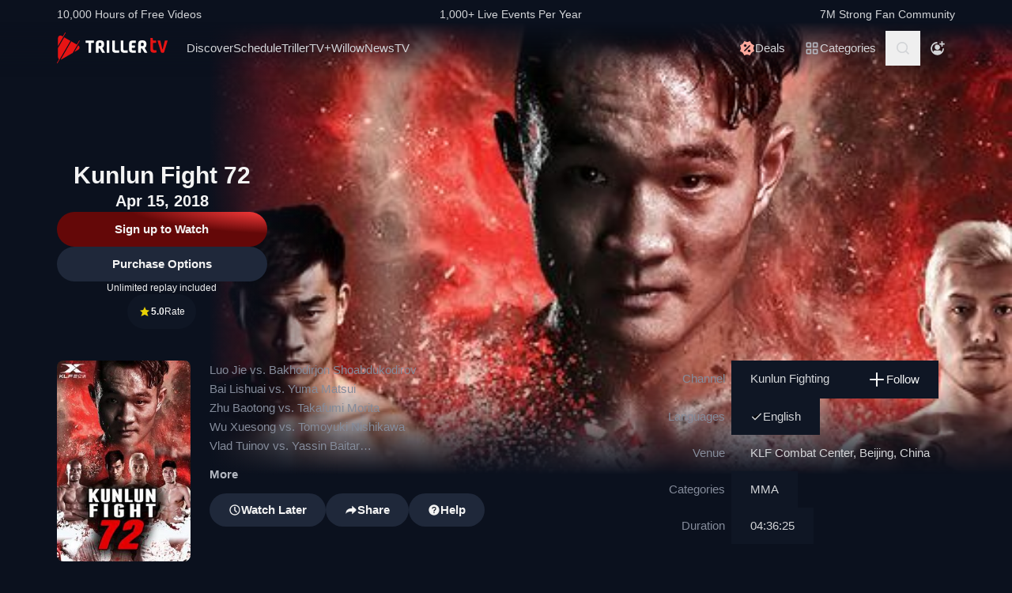

--- FILE ---
content_type: application/javascript
request_url: https://www.trillertv.com/static/assets/v/trl-app-0.3.0-4cbb6c8/trl-player.js
body_size: 30664
content:
(self["webpackChunkfite_app_base"]=self["webpackChunkfite_app_base"]||[]).push([[807],{1576:function(e){!function(t,n){e.exports=n()}(0,function(){"use strict";var e=1e3,t=6e4,n=36e5,a="millisecond",i="second",s="minute",o="hour",r="day",l="week",c="month",u="quarter",d="year",h="date",p="Invalid Date",m=/^(\d{4})[-/]?(\d{1,2})?[-/]?(\d{0,2})[Tt\s]*(\d{1,2})?:?(\d{1,2})?:?(\d{1,2})?[.:]?(\d+)?$/,g=/\[([^\]]+)]|Y{1,4}|M{1,4}|D{1,2}|d{1,4}|H{1,2}|h{1,2}|a|A|m{1,2}|s{1,2}|Z{1,2}|SSS/g,f={name:"en",weekdays:"Sunday_Monday_Tuesday_Wednesday_Thursday_Friday_Saturday".split("_"),months:"January_February_March_April_May_June_July_August_September_October_November_December".split("_"),ordinal:function(e){var t=["th","st","nd","rd"],n=e%100;return"["+e+(t[(n-20)%10]||t[n]||t[0])+"]"}},v=function(e,t,n){var a=String(e);return!a||a.length>=t?e:""+Array(t+1-a.length).join(n)+e},w={s:v,z:function(e){var t=-e.utcOffset(),n=Math.abs(t),a=Math.floor(n/60),i=n%60;return(t<=0?"+":"-")+v(a,2,"0")+":"+v(i,2,"0")},m:function e(t,n){if(t.date()<n.date())return-e(n,t);var a=12*(n.year()-t.year())+(n.month()-t.month()),i=t.clone().add(a,c),s=n-i<0,o=t.clone().add(a+(s?-1:1),c);return+(-(a+(n-i)/(s?i-o:o-i))||0)},a:function(e){return e<0?Math.ceil(e)||0:Math.floor(e)},p:function(e){return{M:c,y:d,w:l,d:r,D:h,h:o,m:s,s:i,ms:a,Q:u}[e]||String(e||"").toLowerCase().replace(/s$/,"")},u:function(e){return void 0===e}},y="en",b={};b[y]=f;var x="$isDayjsObject",k=function(e){return e instanceof E||!(!e||!e[x])},L=function e(t,n,a){var i;if(!t)return y;if("string"==typeof t){var s=t.toLowerCase();b[s]&&(i=s),n&&(b[s]=n,i=s);var o=t.split("-");if(!i&&o.length>1)return e(o[0])}else{var r=t.name;b[r]=t,i=r}return!a&&i&&(y=i),i||!a&&y},C=function(e,t){if(k(e))return e.clone();var n="object"==typeof t?t:{};return n.date=e,n.args=arguments,new E(n)},_=w;_.l=L,_.i=k,_.w=function(e,t){return C(e,{locale:t.$L,utc:t.$u,x:t.$x,$offset:t.$offset})};var E=function(){function f(e){this.$L=L(e.locale,null,!0),this.parse(e),this.$x=this.$x||e.x||{},this[x]=!0}var v=f.prototype;return v.parse=function(e){this.$d=function(e){var t=e.date,n=e.utc;if(null===t)return new Date(NaN);if(_.u(t))return new Date;if(t instanceof Date)return new Date(t);if("string"==typeof t&&!/Z$/i.test(t)){var a=t.match(m);if(a){var i=a[2]-1||0,s=(a[7]||"0").substring(0,3);return n?new Date(Date.UTC(a[1],i,a[3]||1,a[4]||0,a[5]||0,a[6]||0,s)):new Date(a[1],i,a[3]||1,a[4]||0,a[5]||0,a[6]||0,s)}}return new Date(t)}(e),this.init()},v.init=function(){var e=this.$d;this.$y=e.getFullYear(),this.$M=e.getMonth(),this.$D=e.getDate(),this.$W=e.getDay(),this.$H=e.getHours(),this.$m=e.getMinutes(),this.$s=e.getSeconds(),this.$ms=e.getMilliseconds()},v.$utils=function(){return _},v.isValid=function(){return!(this.$d.toString()===p)},v.isSame=function(e,t){var n=C(e);return this.startOf(t)<=n&&n<=this.endOf(t)},v.isAfter=function(e,t){return C(e)<this.startOf(t)},v.isBefore=function(e,t){return this.endOf(t)<C(e)},v.$g=function(e,t,n){return _.u(e)?this[t]:this.set(n,e)},v.unix=function(){return Math.floor(this.valueOf()/1e3)},v.valueOf=function(){return this.$d.getTime()},v.startOf=function(e,t){var n=this,a=!!_.u(t)||t,u=_.p(e),p=function(e,t){var i=_.w(n.$u?Date.UTC(n.$y,t,e):new Date(n.$y,t,e),n);return a?i:i.endOf(r)},m=function(e,t){return _.w(n.toDate()[e].apply(n.toDate("s"),(a?[0,0,0,0]:[23,59,59,999]).slice(t)),n)},g=this.$W,f=this.$M,v=this.$D,w="set"+(this.$u?"UTC":"");switch(u){case d:return a?p(1,0):p(31,11);case c:return a?p(1,f):p(0,f+1);case l:var y=this.$locale().weekStart||0,b=(g<y?g+7:g)-y;return p(a?v-b:v+(6-b),f);case r:case h:return m(w+"Hours",0);case o:return m(w+"Minutes",1);case s:return m(w+"Seconds",2);case i:return m(w+"Milliseconds",3);default:return this.clone()}},v.endOf=function(e){return this.startOf(e,!1)},v.$set=function(e,t){var n,l=_.p(e),u="set"+(this.$u?"UTC":""),p=(n={},n[r]=u+"Date",n[h]=u+"Date",n[c]=u+"Month",n[d]=u+"FullYear",n[o]=u+"Hours",n[s]=u+"Minutes",n[i]=u+"Seconds",n[a]=u+"Milliseconds",n)[l],m=l===r?this.$D+(t-this.$W):t;if(l===c||l===d){var g=this.clone().set(h,1);g.$d[p](m),g.init(),this.$d=g.set(h,Math.min(this.$D,g.daysInMonth())).$d}else p&&this.$d[p](m);return this.init(),this},v.set=function(e,t){return this.clone().$set(e,t)},v.get=function(e){return this[_.p(e)]()},v.add=function(a,u){var h,p=this;a=Number(a);var m=_.p(u),g=function(e){var t=C(p);return _.w(t.date(t.date()+Math.round(e*a)),p)};if(m===c)return this.set(c,this.$M+a);if(m===d)return this.set(d,this.$y+a);if(m===r)return g(1);if(m===l)return g(7);var f=(h={},h[s]=t,h[o]=n,h[i]=e,h)[m]||1,v=this.$d.getTime()+a*f;return _.w(v,this)},v.subtract=function(e,t){return this.add(-1*e,t)},v.format=function(e){var t=this,n=this.$locale();if(!this.isValid())return n.invalidDate||p;var a=e||"YYYY-MM-DDTHH:mm:ssZ",i=_.z(this),s=this.$H,o=this.$m,r=this.$M,l=n.weekdays,c=n.months,u=n.meridiem,d=function(e,n,i,s){return e&&(e[n]||e(t,a))||i[n].slice(0,s)},h=function(e){return _.s(s%12||12,e,"0")},m=u||function(e,t,n){var a=e<12?"AM":"PM";return n?a.toLowerCase():a};return a.replace(g,function(e,a){return a||function(e){switch(e){case"YY":return String(t.$y).slice(-2);case"YYYY":return _.s(t.$y,4,"0");case"M":return r+1;case"MM":return _.s(r+1,2,"0");case"MMM":return d(n.monthsShort,r,c,3);case"MMMM":return d(c,r);case"D":return t.$D;case"DD":return _.s(t.$D,2,"0");case"d":return String(t.$W);case"dd":return d(n.weekdaysMin,t.$W,l,2);case"ddd":return d(n.weekdaysShort,t.$W,l,3);case"dddd":return l[t.$W];case"H":return String(s);case"HH":return _.s(s,2,"0");case"h":return h(1);case"hh":return h(2);case"a":return m(s,o,!0);case"A":return m(s,o,!1);case"m":return String(o);case"mm":return _.s(o,2,"0");case"s":return String(t.$s);case"ss":return _.s(t.$s,2,"0");case"SSS":return _.s(t.$ms,3,"0");case"Z":return i}return null}(e)||i.replace(":","")})},v.utcOffset=function(){return 15*-Math.round(this.$d.getTimezoneOffset()/15)},v.diff=function(a,h,p){var m,g=this,f=_.p(h),v=C(a),w=(v.utcOffset()-this.utcOffset())*t,y=this-v,b=function(){return _.m(g,v)};switch(f){case d:m=b()/12;break;case c:m=b();break;case u:m=b()/3;break;case l:m=(y-w)/6048e5;break;case r:m=(y-w)/864e5;break;case o:m=y/n;break;case s:m=y/t;break;case i:m=y/e;break;default:m=y}return p?m:_.a(m)},v.daysInMonth=function(){return this.endOf(c).$D},v.$locale=function(){return b[this.$L]},v.locale=function(e,t){if(!e)return this.$L;var n=this.clone(),a=L(e,t,!0);return a&&(n.$L=a),n},v.clone=function(){return _.w(this.$d,this)},v.toDate=function(){return new Date(this.valueOf())},v.toJSON=function(){return this.isValid()?this.toISOString():null},v.toISOString=function(){return this.$d.toISOString()},v.toString=function(){return this.$d.toUTCString()},f}(),S=E.prototype;return C.prototype=S,[["$ms",a],["$s",i],["$m",s],["$H",o],["$W",r],["$M",c],["$y",d],["$D",h]].forEach(function(e){S[e[1]]=function(t){return this.$g(t,e[0],e[1])}}),C.extend=function(e,t){return e.$i||(e(t,E,C),e.$i=!0),C},C.locale=L,C.isDayjs=k,C.unix=function(e){return C(1e3*e)},C.en=b[y],C.Ls=b,C.p={},C})},1685:function(e){(function(t,n){e.exports=n()})(0,function(){"use strict";var e=function(e,a){if(a=a||{},"function"!==typeof e)throw new n("fetch must be a function");if("object"!==typeof a)throw new n("defaults must be an object");if(void 0!==a.retries&&!t(a.retries))throw new n("retries must be a positive integer");if(void 0!==a.retryDelay&&!t(a.retryDelay)&&"function"!==typeof a.retryDelay)throw new n("retryDelay must be a positive integer or a function returning a positive integer");if(void 0!==a.retryOn&&!Array.isArray(a.retryOn)&&"function"!==typeof a.retryOn)throw new n("retryOn property expects an array or function");var i={retries:3,retryDelay:1e3,retryOn:[]};return a=Object.assign(i,a),function(i,s){var o=a.retries,r=a.retryDelay,l=a.retryOn;if(s&&void 0!==s.retries){if(!t(s.retries))throw new n("retries must be a positive integer");o=s.retries}if(s&&void 0!==s.retryDelay){if(!t(s.retryDelay)&&"function"!==typeof s.retryDelay)throw new n("retryDelay must be a positive integer or a function returning a positive integer");r=s.retryDelay}if(s&&s.retryOn){if(!Array.isArray(s.retryOn)&&"function"!==typeof s.retryOn)throw new n("retryOn property expects an array or function");l=s.retryOn}return new Promise(function(t,n){var a=function(a){var r="undefined"!==typeof Request&&i instanceof Request?i.clone():i;e(r,s).then(function(e){if(Array.isArray(l)&&-1===l.indexOf(e.status))t(e);else if("function"===typeof l)try{return Promise.resolve(l(a,null,e)).then(function(n){n?c(a,null,e):t(e)}).catch(n)}catch(i){n(i)}else a<o?c(a,null,e):t(e)}).catch(function(e){if("function"===typeof l)try{Promise.resolve(l(a,e,null)).then(function(t){t?c(a,e,null):n(e)}).catch(function(e){n(e)})}catch(e){n(e)}else a<o?c(a,e,null):n(e)})};function c(e,t,n){var i="function"===typeof r?r(e,t,n):r;setTimeout(function(){a(++e)},i)}a(0)})}};function t(e){return Number.isInteger(e)&&e>=0}function n(e){this.name="ArgumentError",this.message=e}return e})},1941:function(e,t){"use strict";t.A=Object.freeze({JW_VERSION:"8.38.5",JW_VERSIONS:["8.22.1","8.38.2","8.38.5"],JW_SRC:"https://www.trillertv.com/static/assets/v/jwplayer-8.38.5/",JW_SRC_TEMPLATE:"https://www.trillertv.com/static/assets/v/jwplayer-{JW_VERSION}/",JW_KEY:"5YL9uj4sKGYXhhnBzs1ATd+FHNiCPYT72rDX3AxZyxQ0aCo/",DEBUG:!1,R_DVR_POSITION:/^([\d]+)-([\d]+)$/g})},2290:function(e,t,n){"use strict";n.r(t),n.d(t,{initApp:function(){return Sa}});n(8111),n(7588),n(4114),n(4603),n(7566),n(8721);var a=n(5130),i=n(2261),s=(n(2489),n(6768)),o=n(144),r=n(1941),l=n(1685),c=n.n(l);async function u(e,t,n=0,a=0){const i=new URLSearchParams({site:"fite",dt:t,ts:(new Date).getTime().toString()});n>0&&a>0&&(i.set("start",n.toString()),i.set("duration",a.toString()));const s=c()(fetch);return s(`/embed/settings/${e}/?${new URLSearchParams(i).toString()}`,{method:"GET",mode:"cors",cache:"no-cache",credentials:"include",redirect:"manual",headers:{"Content-Type":"application/json"},retries:5,retryDelay:e=>1e3*Math.pow(2,e),retryOn:[500,503,504]}).then(e=>200!==e.status?Promise.reject(e):e.json())}async function d(e){const t={site:"fite",ts:(new Date).getTime().toString(),format:"json"},n=c()(fetch);return n(`/embed/play/${e}.m3u8?${new URLSearchParams(t).toString()}`,{method:"GET",mode:"cors",cache:"no-cache",credentials:"include",redirect:"manual",headers:{"Content-Type":"application/json"},retries:5,retryDelay:e=>1e3*Math.pow(2,e),retryOn:[500,503,504]}).then(e=>200!==e.status?Promise.reject(e):e.json())}async function h(e){const t=new URL(`${window.location.origin}/api/video/info/${e}/`);try{const n=localStorage.getItem(e);n&&(t.searchParams.set("ref",n),localStorage.removeItem(e))}catch(a){console.error(a)}const n=c()(fetch);return n(t.toString(),{method:"GET",mode:"cors",cache:"no-cache",credentials:"include",redirect:"manual",headers:{"Content-Type":"application/json"},retries:5,retryDelay:e=>1e3*Math.pow(2,e),retryOn:[500,503,504]}).then(e=>200!==e.status?Promise.reject(e):e.json())}function p(e,t){const n=`/account/rate/${e}/`,a=document.createElement("form"),i=new FormData(a);return i.append("rating",t.toString()),fetch(n,{method:"POST",cache:"no-cache",credentials:"include",body:new URLSearchParams(`rating=${t}`)}).then(e=>200!==e.status?Promise.reject(e):e.json())}async function m(e){const t={method:"GET",mode:"cors",cache:"no-cache",credentials:"include",redirect:"manual",headers:{"Content-Type":"application/json"}};return fetch(`/account/rate/${e}/`,t).then(e=>e.status>=400?Promise.reject(e):e.json())}async function g(e,t){const n=`/account/${t?"bookmark":"unbookmark"}/${e}/`,a={method:"GET",cache:"no-cache",credentials:"include",headers:{"X-Requested-With":"XMLHttpRequest"}};return fetch(n,a).then(e=>e.status>=400?Promise.reject(e):e.text())}async function f(e,t){const n={method:"GET",mode:"cors",cache:"no-cache",credentials:"include",redirect:"manual"};return fetch(`/account/vote/${e}/${t}/`,n).then(e=>e.status>=400?Promise.reject(e):e.text())}const v=(0,i.nY)("contentItem",()=>{const e=(0,o.KR)(0),t=(0,o.KR)(""),n=(0,o.KR)(""),a=(0,o.KR)(0),i=(0,o.KR)(""),s=(0,o.KR)(""),r=(0,o.KR)(""),l=(0,o.KR)(0),c=(0,o.KR)(0),d=(0,o.KR)(""),p=(0,o.KR)(null),m=(0,o.KR)([]),g=(0,o.KR)(null),f=(0,o.KR)([]),v=(0,o.KR)(null),w=(0,o.KR)([]),y=(0,o.KR)(null),b=(0,o.KR)(null),x=(0,o.KR)(null),k=(0,o.KR)(null),L=(0,o.KR)(null),C=(0,o.KR)([]),_=(0,o.KR)([]),E=(0,o.KR)(null),S=(0,o.KR)(null),R=(0,o.KR)(null),I=(0,o.KR)(0);function M(a){e.value=a.id,t.value=a.item_id,n.value=a.main_item_id,r.value=a.title,v.value=a.broadcasts||null,k.value=a.featuredImage||null}async function T(n){try{const o=await h(n);return e.value=o.id,t.value=n,a.value=o.report_channel_id,i.value=o.report_title,r.value=o.title,s.value=o.description,l.value=o.rating_score,c.value=o.rating_count,d.value=o.page_url,p.value=o.trailer||null,m.value=o.tags?o.tags:[],g.value=o.groupedMessages||null,f.value=o.languages||[],v.value=o.broadcasts||null,w.value=o.video_types,y.value=o.venue||null,b.value=o.billing||null,x.value=o.links||null,C.value=o.brands,_.value=o.genres,E.value=o.chat_room||null,S.value=o.logo||null,R.value=o.player_version||null,I.value=o.dvr_length||0,A(),window.postMessage({e:"watch-later",state:m.value.includes("bookmarked")}),!0}catch(o){return console.log(o),!1}}async function D(e,n=0,a=0){const i=new Date;return u(t.value,e,n,a).then(e=>{e.ts=Math.ceil(i.getTime()/1e3),n>0&&a>0&&(e.start_time=n),-1===n&&(e.start_time=1),L.value=e})}function A(){const e=v.value?.filter(e=>!0===e.is_live).pop();if(!e)return;const t=new Date;new Date(e.air_start_time)>t?m.value.includes("upcoming")||m.value.push("upcoming"):new Date(e.air_start_time)<t&&new Date(e.air_end_time)>t&&(m.value.includes("upcoming")&&(m.value=m.value.filter(e=>"upcoming"!==e)),m.value.push("on_air"))}function $(){window.dataLayer&&b.value?.price&&window.dataLayer.push({event:"add_to_cart",ecomm_prodid:t.value,ecomm_pagetype:"cart",ecomm_totalvalue:b.value.price?.amount,site:"fite"})}function P(e){m.value.includes(e)||m.value.push(e)}function j(e){m.value.includes(e)&&(m.value=m.value.filter(t=>t!==e))}return{id:e,itemId:t,mainItemId:n,reportChannelId:a,reportTitle:i,title:r,rating_score:l,rating_count:c,page_url:d,trailer:p,tags:m,groupedMessages:g,languages:f,broadcasts:v,video_types:w,venue:y,billing:b,brands:C,genres:_,links:x,chatRoom:E,logo:S,contentStream:L,featuredImage:k,description:s,playerVersion:R,dvrLength:I,initialData:M,fetchItem:T,fetchStream:D,reCalculateTags:A,addToCartEvent:$,addTag:P,removeTag:j}});var w=n(8171);const y=(0,i.nY)("store",()=>{const e=v(),t=(0,o.KR)("details"),n=(0,o.KR)(!1),a=(0,o.KR)(""),i=(0,o.KR)(!1),r=(0,o.KR)(0),l=(0,o.KR)(!1),c=(0,o.KR)(""),u=(0,o.KR)(!0),d=(0,o.KR)(!1),h=(0,s.EW)(()=>e.itemId),m=(0,s.EW)(()=>e.id),y=(0,s.EW)(()=>e.title),b=(0,s.EW)(()=>e.description),x=(0,s.EW)(()=>e.dvrLength);function k(){return n.value&&e.contentStream?e.contentStream.start_time?e.contentStream.start_time:0:-1}function L(){t.value="details"}function C(e){l.value="undefined"!==typeof e?e:!l.value}function _(e){"undefined"===typeof e?(c.value="",C(!1)):"rate"!==e||(0,w.Hr)("eid",document.cookie)?(c.value=String(e),C(!0)):(c.value="sign-in",C(!0))}async function E(n){return e.tags.includes("restricted")?Promise.reject({status:"restricted"}):!e.billing&&!e.tags.includes("authorized")&&e.video_types.includes("linear")||!e.billing&&e.tags.includes("authorized")||e.billing?.is_purchased?e.fetchStream("local").then(()=>{r.value=n,t.value="player"}):Promise.reject({status:"unauthorized"})}async function S(n,a){return e.tags.includes("restricted")?Promise.reject({status:"restricted"}):e.contentStream&&(e.contentStream.start_time===n||!e.contentStream.start_time&&0===n)?Promise.resolve():(_("loading"),!e.billing&&!e.tags.includes("authorized")&&e.video_types.includes("linear")||!e.billing&&e.tags.includes("authorized")||e.billing?.is_purchased?(r.value=0,e.fetchStream("local",n,a).then(()=>{r.value=0,t.value="player"})):Promise.reject({status:"unauthorized"}))}function R(e){r.value=e}function I(){t.value="preview"}function M(){i.value=!0,L()}function T(t){e.initialData(t)}function D(){e.billing?.is_chargeable&&e.billing?.price&&(window.dataLayer?.push({ecomm_pagetype:"product",ecomm_prodid:e.itemId,ecomm_totalvalue:e.billing.price.amount,price:e.billing.price.amount,currency:e.billing.price.currency,package_id:e.billing.package_id,package_name:e.billing.package_name,product_type:e.billing.type}),window.dataLayer?.push({event:"embed_load"}))}async function A(t){return!!t&&(n.value=!1,n.value=await e.fetchItem(t),P(),D(),e)}async function $(n){if(!n)return!1;if(!e.mainItemId)return!1;try{await A(n),"player"===t.value&&(e.billing?.is_chargeable&&!e.billing?.is_purchased?L():await e.fetchStream("local"));let i=null;try{const e=localStorage.getItem("fite.alt");e&&(i=JSON.parse(e))}catch(a){}i||(i={data:{}});const s=e.languages.filter(e=>e.selected).pop()?.code;s&&(i.data[e.mainItemId]={lang:s,ts:Math.round((new Date).getTime()/1e3)},window.postMessage({e:"language-switch",lang:s})),localStorage.setItem("fite.alt",JSON.stringify(i))}catch(i){return console.log(i),!1}return!0}function P(){a.value=(new Date).toISOString(),e.reCalculateTags()}function j(e){return p(h.value,e).then(e=>(window.dataLayer&&window.dataLayer.push({event:"rate"}),e))}function O(e,t){let n=null;try{const e=localStorage.getItem("tsd.vote");e&&(n=JSON.parse(e))}catch(a){}return f(e,t).then(i=>{window.dataLayer&&window.dataLayer.push({event:"vote"}),n||(n={}),n[e]=t;try{localStorage.setItem("tsd.vote",JSON.stringify(n))}catch(a){}return i})}function B(){return e.tags.includes("bookmarked")}function K(t,n){return g(t,n).then(t=>(n?(e.addTag("bookmarked"),window.dataLayer&&window.dataLayer.push({event:"bookmark"})):e.removeTag("bookmarked"),t))}function F(){u.value=!u.value}function X(){d.value=!0,r.value=0,t.value="player"}return(0,s.wB)(()=>l.value,e=>{const t=document.querySelector("body");t&&(e?t.classList.add("overflow-hidden"):t.classList.remove("overflow-hidden"))}),{page:t,videoId:m,itemId:h,description:b,title:y,itemLoaded:n,itemVersion:a,startingPosition:r,watchedPreview:i,modal:c,chatOpened:u,castActive:d,detailsScreen:L,playerScreen:E,previewScreen:I,fetchContentItem:A,switchItem:$,setInitialItemData:T,updateItemVersion:P,toggleBackdrop:C,previewEnded:M,toggleModal:_,rateItem:j,bookmarkItem:K,isBookmarked:B,vote:O,toggleChat:F,updateCurrentPosition:R,setCastActive:X,loadDvrProgram:S,dvrLength:x,getRequestedDvrPosition:k}});var b=n(4232);const x={class:"col-span-full event-img justify-self-end"},k=["media","srcset","sizes","type"],L=["width","height","srcset","sizes","alt"];var C=(0,s.pM)({__name:"PictureComponent",setup(e){const t=v(),n=t.featuredImage?.filter(e=>"SOURCE"===e.tagName),a=t.featuredImage?.filter(e=>"IMG"===e.tagName).pop();return(e,i)=>((0,s.uX)(),(0,s.CE)("picture",x,[((0,s.uX)(!0),(0,s.CE)(s.FK,null,(0,s.pI)((0,o.R1)(n),(e,t)=>((0,s.uX)(),(0,s.CE)("source",{key:t,media:e.media,srcset:e.srcset,sizes:e.sizes,type:e.type},null,8,k))),128)),(0,o.R1)(a)?((0,s.uX)(),(0,s.CE)("img",{key:0,class:"w-full relative -z-10",width:(0,o.R1)(a).width,height:(0,o.R1)(a).height,srcset:(0,o.R1)(a).srcset,sizes:(0,o.R1)(a).sizes,alt:(0,o.R1)(t).title},null,8,L)):(0,s.Q3)("",!0)]))}});const _=C;var E=_;const S={key:0,class:"w-4 h-4",width:"24",xmlns:"http://www.w3.org/2000/svg"},R=["href"],I={key:1,class:"promo-label"},M={key:2,class:"absolute -translate-y-1/2 top-2/4 right-4"};var T=(0,s.pM)({__name:"ActionButtonComponent",props:{label:{},icon:{},promo:{},styleType:{},spinner:{type:Boolean},onclick:{type:Function}},setup(e){const t=e,n=(0,o.KR)(!1);let a=[];function i(){if(t.onclick){const e=t.onclick();void 0!==e&&(n.value=e)}else n.value=!0}return"white"===t.styleType?a=["cursor-pointer","font-bold","text-center","btn","rounded-2.4xl","xl:rounded-3xl","text-mono-ns-200","bg-mono-white","hover:bg-mono-ps-100","min-w-fit","w-full","relative"]:"primary"===t.styleType?a=["cursor-pointer","font-bold","text-center","btn","cta-g","rounded-2.4xl","xl:rounded-3xl","text-mono-white","min-w-fit","w-full"]:"optional"===t.styleType&&(a=["cursor-pointer","font-bold","text-center","btn","rounded-2.4xl","xl:rounded-3xl","text-mono-white","bg-mono-ns-200","hover:bg-mono-ns-300","min-w-fit","w-full","relative"]),t.icon&&(a=a.concat(["flex","flex-row","items-center","justify-center","gap-1"])),t.promo&&a.push("cta-p"),(e,r)=>((0,s.uX)(),(0,s.CE)("button",{class:(0,b.C4)((0,o.R1)(a)),onClick:i},[t.icon?((0,s.uX)(),(0,s.CE)("svg",S,[(0,s.Lk)("use",{href:"#"+t.icon},null,8,R)])):(0,s.Q3)("",!0),t.promo?((0,s.uX)(),(0,s.CE)("span",I,(0,b.v_)(t.promo),1)):(0,s.Q3)("",!0),(0,s.Lk)("span",null,(0,b.v_)(t.label),1),n.value&&t.spinner?((0,s.uX)(),(0,s.CE)("span",M,[...r[0]||(r[0]=[(0,s.Lk)("span",{class:"block border-mono-ns-200 h-4 w-4 animate-spin rounded-full border-4 border-t-mono-white"},null,-1)])])):(0,s.Q3)("",!0)],2))}});const D=T;var A=D;const $={key:0,class:"flex flex-row font-bold text-center w-full items-stretch text-base mb-2 2xl:mb-4"},P={class:"flex flex-col w-1/4"},j={class:"countdown-amount days"},O={class:"flex flex-col w-1/4"},B={class:"countdown-amount hours"},K={class:"flex flex-col w-1/4"},F={class:"countdown-amount minutes"},X={class:"flex flex-col w-1/4"},N={class:"countdown-amount seconds"};var V=(0,s.pM)({__name:"CountdownComponent",props:{startTime:{}},emits:["ended"],setup(e,{emit:t}){const n=e,a=t,i=y(),r=(0,o.Kh)({days:0,hours:0,minutes:0,seconds:0,visible:!1});let l=null;const c=1e3*(Math.floor(49*Math.random())+12);let u=new Date(n.startTime).getTime()+c;function d(){const e=(new Date).getTime();e>u?(i.updateItemVersion(),l&&clearInterval(l),r.visible=!1,a("ended")):r.visible||(r.visible=!0);const t=(u-e)/1e3;r.days=Math.floor(t/86400),r.hours=Math.floor(t%86400/3600),r.minutes=Math.floor(t%86400%3600/60),r.seconds=Math.floor(t%86400%3600%60)}return(0,s.sV)(()=>{d(),l=setInterval(d,1e3)}),(0,s.hi)(()=>{l&&(clearInterval(l),r.visible=!1)}),(0,s.wB)(()=>n.startTime,e=>{u=new Date(e).getTime()+c}),(e,t)=>r.visible?((0,s.uX)(),(0,s.CE)("div",$,[(0,s.Lk)("div",P,[(0,s.Lk)("span",j,(0,b.v_)(r.days),1),t[0]||(t[0]=(0,s.Lk)("span",{class:"text-tf7"},"DAYS",-1))]),(0,s.Lk)("div",O,[(0,s.Lk)("span",B,(0,b.v_)(r.hours),1),t[1]||(t[1]=(0,s.Lk)("span",{class:"text-tf7"},"HOURS",-1))]),(0,s.Lk)("div",K,[(0,s.Lk)("span",F,(0,b.v_)(r.minutes),1),t[2]||(t[2]=(0,s.Lk)("span",{class:"text-tf7"},"MINS",-1))]),(0,s.Lk)("div",X,[(0,s.Lk)("span",N,(0,b.v_)(r.seconds),1),t[3]||(t[3]=(0,s.Lk)("span",{class:"text-tf7"},"SEC",-1))])])):(0,s.Q3)("",!0)}});const H=V;var W=H,U=n(1576),q=n.n(U),z=n(7838);n(1701);const Z={};function J(e){const t=Z[e];if(t)return t;const n=new Promise((t,n)=>{const a=document.createElement("script");a.src=e,a.async=!0;const i=()=>{t(!0)},s=()=>{o(),delete Z[e],a.remove(),n(new Error(`Unable to load script ${e}`))};function o(){a.removeEventListener("load",i),a.removeEventListener("error",s)}a.addEventListener("load",i),a.addEventListener("error",s),document.body.appendChild(a)});return Z[e]=n,n}var Q=n(2218);const Y={class:"col-span-full event-trailer justify-self-end relative"};var G=(0,s.pM)({__name:"TrailerComponent",props:{paused:{type:Boolean},muted:{type:Boolean}},emits:["trailerEnded"],setup(e,{emit:t}){const a=v(),i=e;let o,l;const c=t;function u(e,t){const n=(0,w.JT)(document.cookie),i={site:"fite",brand:a.brands.filter(e=>e.is_primary).pop()?.name,genre:a.genres.filter(e=>e.is_primary).pop()?.name,genreList:a.genres.map(e=>e.name).join(","),cdn:"",policy:"",linear:!1,isPaid:!1,sid:"",isTrailer:!0,preview:!1};n?.sid&&(i.sid=n.sid.split(":")[0]);let s="";a.tags.includes("authorized")&&n?._ga_uid?s=n?._ga_uid:n?.uid&&(s=n.uid.split(":")[0]);const o=new t(a.itemId,"vod",!0,r.A.JW_VERSION,s,a.tags.includes("dev"),i);return o.loadPlayer(e),o}function d(e){window.jwplayer.key=r.A.JW_KEY,o=window.jwplayer("preview-block");const t={base:r.A.JW_SRC,aspectratio:"16:9",width:"100%",autostart:!0,mute:i.muted,controls:!1,volume:80,skin:{name:"seven",active:"red",inactive:"white",background:"black"},pipIcon:"disabled",playlist:[]},n={sources:[{file:`${a.trailer?.url}`}],withCredentials:!0,title:a.reportTitle};t.playlist.push(n),o.setup(t),e&&(l=u(o,e)),o.on("complete",function(){c("trailerEnded")})}return(0,s.wB)(()=>i.paused,e=>{o&&(e?o.pause():o.play())}),(0,s.wB)(()=>i.muted,e=>{o.setMute(e)}),(0,s.sV)(()=>{window.scrollTo({top:0,behavior:"smooth"}),n.e(303,"high").then(n.bind(n,6027)).then(e=>{J(`${r.A.JW_SRC}jwplayer.js`).then(t=>{t&&d(e.default)})}).catch(e=>{Q.wd(`${e.name}: ${e.message} [trailer]`,"error"),J(`${r.A.JW_SRC}jwplayer.js`).then(e=>{e&&d(null)})})}),(0,s.hi)(()=>{o&&["playing","paused","buffering"].includes(o.getState())&&(o.stop(),l&&l.reportPlaybackEnded())}),(e,t)=>((0,s.uX)(),(0,s.CE)("div",Y,[...t[0]||(t[0]=[(0,s.Lk)("div",{id:"preview-block",class:"aspect-video"},null,-1),(0,s.Lk)("div",{class:"absolute trailer-overlay inset-y-0 w-full"},null,-1)])]))}});const ee=G;var te=ee;const ne={class:"w-18 rounded-full font-bold text-mono-white text-h6m md:text-h6 bg-red flex items-center gap-0.5 justify-center py-2"};function ae(e,t){return(0,s.uX)(),(0,s.CE)("div",ne,[...t[0]||(t[0]=[(0,s.Lk)("svg",{class:"w-4 h-4",viewBox:"0 0 17 17",fill:"currentColor"},[(0,s.Lk)("use",{"xlink:href":"#icon-on-air"})],-1),(0,s.Lk)("span",null,"On Air",-1)])])}var ie=n(1241);const se={},oe=(0,ie.A)(se,[["render",ae]]);var re=oe;function le(e){return le="function"==typeof Symbol&&"symbol"==typeof Symbol.iterator?function(e){return typeof e}:function(e){return e&&"function"==typeof Symbol&&e.constructor===Symbol&&e!==Symbol.prototype?"symbol":typeof e},le(e)}function ce(e,t){if("object"!=le(e)||!e)return e;var n=e[Symbol.toPrimitive];if(void 0!==n){var a=n.call(e,t||"default");if("object"!=le(a))return a;throw new TypeError("@@toPrimitive must return a primitive value.")}return("string"===t?String:Number)(e)}function ue(e){var t=ce(e,"string");return"symbol"==le(t)?t:t+""}function de(e,t,n){return(t=ue(t))in e?Object.defineProperty(e,t,{value:n,enumerable:!0,configurable:!0,writable:!0}):e[t]=n,e}class he{constructor(e={}){const t=["tab_and_origin_scoped","origin_scoped","page_scoped"];e.joinpolicy&&-1!==t.indexOf(e.joinpolicy)||(e.joinpolicy="tab_and_origin_scoped"),e.receiver&&""!==e.receiver||(e.receiver="5A93AA0B"),this._emiter=document.createComment("fite-cast-bus"),this._controller=null,this._player=null,this._castContext=null,this.device="Chromecast",this.receiver=e.receiver,this.joinpolicy=e.joinpolicy,this.available=!1,this.connected=!1,this.volumeLevel=1,this.muted=!1,this.paused=!1,this.time=0,this.duration=0,this.endTime=0,this.loadSDK()}loadSDK(){if(window.chrome&&!window.chrome.cast){var e=document.createElement("script");e.src="https://www.gstatic.com/cv/js/sender/v1/cast_sender.js?loadCastFramework=1",document.head.appendChild(e)}window["__onGCastApiAvailable"]=function(e){e&&this.init(),delete window.__onGCastApiAvailable}.bind(this)}trigger(e,t){return this._emiter.dispatchEvent(new CustomEvent(e,{detail:t})),this}on(e,t){return this._emiter.addEventListener(e,t),this}off(e,t){return this._emiter.removeEventListener(e,t),this}init(){this.trigger(he.Events.IS_AVAILABLE,{value:this.available}),this._castContext=window.cast.framework.CastContext.getInstance(),this._castContext.setOptions({receiverApplicationId:this.receiver,autoJoinPolicy:this.joinpolicy}),this._castContext.addEventListener(window.cast.framework.CastContextEventType.CAST_STATE_CHANGED,this._castStateChanged.bind(this)),this.setupRemotePlayer()}reload(){this.setupRemotePlayer()}setupRemotePlayer(){this._player=new window.cast.framework.RemotePlayer,this._controller=new window.cast.framework.RemotePlayerController(this._player),this._controller.addEventListener(window.cast.framework.RemotePlayerEventType.VOLUME_LEVEL_CHANGED,this._volumeLevelChanged.bind(this)),this._controller.addEventListener(window.cast.framework.RemotePlayerEventType.IS_CONNECTED_CHANGED,this._isConnectedChanged.bind(this)),this._controller.addEventListener(window.cast.framework.RemotePlayerEventType.PLAYER_STATE_CHANGED,this._playerStateChanged.bind(this)),this._controller.addEventListener(window.cast.framework.RemotePlayerEventType.CURRENT_TIME_CHANGED,this._currentTimeChanged.bind(this))}_volumeLevelChanged(e){this.volumeLevel=e.value,this.trigger(he.Events.VOLUME_CHANGED,{value:this.volumeLevel})}_castStateChanged(){let e=this._castContext.getCastState()!==window.cast.framework.CastState.NO_DEVICES_AVAILABLE;this._castContext.getCurrentSession()&&(this.device=this._castContext.getCurrentSession().getCastDevice().friendlyName),this.available!==e&&(this.available=e,this.trigger(he.Events.IS_AVAILABLE,{value:e}))}_isConnectedChanged(e){if(this.connected=e.value,this.connected){let e=this._castContext.getCurrentSession().getSessionState();const t=this._castContext.getCurrentSession().getMediaSession();t&&t.getStatus(),this.trigger(he.Events.CONNECTED,{state:e,active:!!t})}else this.trigger(he.Events.DISCONNECTED,{time:this.endTime,rTime:this.time})}_playerStateChanged(e){if(this.connected)switch(e.value){case"BUFFERING":this.trigger(he.Events.BUFFERING),this.trigger(he.Events.STATE_CHANGED,{value:he.Events.BUFFERING});break;case"PLAYING":this.paused=!1,setTimeout(()=>{this.trigger(he.Events.PLAYING)}),this.trigger(he.Events.STATE_CHANGED,{value:he.Events.PLAYING});break;case"PAUSED":this.paused=!0,setTimeout(()=>{this.trigger(he.Events.PAUSE)}),this.trigger(he.Events.STATE_CHANGED,{value:he.Events.PAUSE});break;case"IDLE":this.trigger(he.Events.ENDED),this.trigger(he.Events.STATE_CHANGED,{value:he.Events.ENDED});break}}_currentTimeChanged(){if(!this.connected||this._player.isPaused)return;this.endTime=this.time,this.time=this._player.currentTime,this.duration=this._player.duration;let e={type:"vod",time:this.time,duration:this.duration,timePretty:this._controller.getFormattedTime(this.time),durationPretty:this._controller.getFormattedTime(this.duration)},t={};if(-1===this.duration){var n=window.cast.framework.CastContext.getInstance().getCurrentSession().getMediaSession(),a=n.getEstimatedLiveSeekableRange();t.start=Math.round(a.start),t.end=Math.round(a.end),e=Object.assign(e,{type:"live",progress:this._controller.getSeekPosition(this.time,t.end),range:t})}else e=Object.assign(e,{type:"vod",progress:this._controller.getSeekPosition(this.time,this.duration)});this.trigger(he.Events.TIME,e)}contentId(){if(this.connected){let e=this._castContext.getCurrentSession().getMediaSession();if(e)return e.media.contentId||""}return""}cast(e,t,n={}){if(!t)return this.trigger(he.Events.ERROR,"No media source");let a=new window.chrome.cast.media.MediaInfo(e);a.contentUrl=t,a.metadata=new window.chrome.cast.media.GenericMediaMetadata,a.metadata.images=[new window.chrome.cast.Image(n.poster)],a.metadata.title=n.title,a.metadata.subtitle=n.description;let i=new window.chrome.cast.media.LoadRequest(a);return n.time&&(i.currentTime=n.time),n.customData&&(a.customData=n.customData),i.autoplay=!0,window.cast.framework.CastContext.getInstance().getCurrentSession().loadMedia(i)}seek(e,t){return t&&(e=-1===this._player.duration?this._controller.getSeekTime(e,window.cast.framework.CastContext.getInstance().getCurrentSession().getMediaSession().getEstimatedLiveSeekableRange().end):this._controller.getSeekTime(e,this._player.duration)),this._player.currentTime=e,this._controller.seek(),this}rewind(e){return this._player.currentTime=this._player.currentTime-e,this._controller.seek(),this}volume(e){return this._player.volumeLevel=e,this._controller.setVolumeLevel(),this}play(){return this.paused&&this._controller.playOrPause(),this}pause(){return this.paused||this._controller.playOrPause(),this}mute(){return this.muted||this._controller.muteOrUnmute(),this}unmute(){return this.muted&&this._controller.muteOrUnmute(),this}disconnect(){window.cast.framework.CastContext.getInstance().endCurrentSession(!0)}}de(he,"Events",{IS_AVAILABLE:"available",CAN_SEEK:"canseek",CONNECTED:"connected",DISCONNECTED:"disconnected",STATE_CHANGED:"statechanged",VOLUME_CHANGED:"volumechange",TIME:"time",MUTE:"mute",UNMUTE:"unmute",PLAYING:"playing",PAUSE:"pause",ENDED:"ended",BUFFERING:"buffering",ERROR:"error"});let pe=null;function me(e){return pe||(pe=new he(e)),pe}const ge={class:"px-0 lg:px-18 md:mt-0 -mt-12"},fe={class:"flex flex-col gap-4 lg:gap-6 relative"},ve={class:"grid grid-cols-12 gap-6 w-full aspect-video lg:absolute lg:-right-18 items-start -z-10"},we={class:"grid grid-cols-5 gap-4 smm:grid-cols-7 lg:grid-cols-12 lg:gap-6 w-full lg:aspect-[2] lg:items-center relative -mt-10 lg:mt-0 lg:pt-44 px-4 md:px-0",style:{"min-height":"200px"}},ye={class:"col-span-full smm:col-span-5 smm:col-start-2 lg:col-start-1 lg:col-span-3 flex flex-col gap-2 2xl:gap-4 text-mono-white text-center items-center"},be={class:"title text-2xl lg:text-xl xl:text-3xl font-bold"},xe={class:"flex flex-row flex-nowrap gap-6 justify-center items-center"},ke={key:0,class:"air-time font-bold text-xl"},Le={class:"btn-wrapper flex flex-col md:flex-row lg:flex-col w-full gap-4 items-center"},Ce={key:0,class:"text-center text-mono-white min-w-fit w-full"},_e={key:1,class:"text-center btn rounded-2.4xl xl:rounded-3xl border border-sa-dark text-mono-white min-w-fit w-full"},Ee={key:2,class:"text-center btn rounded-2.4xl xl:rounded-3xl border border-sd-dark text-mono-white min-w-fit w-full"},Se={key:3,class:"text-center btn rounded-2.4xl xl:rounded-3xl border border-sd-dark text-mono-white min-w-fit w-full"},Re={key:4,class:"text-center btn rounded-2.4xl xl:rounded-3xl border border-sa-dark text-mono-white min-w-fit w-full"},Ie={key:3,id:"replay-info",class:"text-xs"},Me={class:"flex flex-row justify-center gap-4 text-xs"},Te={key:0,width:"16",height:"16",viewBox:"0 0 16 16",fill:"none",xmlns:"http://www.w3.org/2000/svg"},De={key:1,width:"16",height:"16",viewBox:"0 0 16 16",fill:"none",xmlns:"http://www.w3.org/2000/svg"},Ae={width:"24",height:"24",viewBox:"0 0 24 24",fill:"none",xmlns:"http://www.w3.org/2000/svg"},$e={key:0,class:"font-bold"};var Pe=(0,s.pM)({__name:"DetailsScreen",emits:["toggle"],setup(e,{emit:t}){const n=t,a=y(),i=v(),r=(0,o.KR)(!1),l=(0,o.KR)(!1),c=(0,o.KR)(!0);let u=!1,d=null;(0,s.wB)(()=>a.itemLoaded,e=>{e&&p()});const h=e=>{d&&(e?.detail?.active&&parseInt(d.contentId())===i.id&&a.setCastActive(),d.off("connected",h))};function p(){if(i.tags.includes("authorized")){const e={};i.tags.includes("dev")&&(e["receiver"]="159A62D0"),d=me(e),d.on("connected",h)}}const m=(0,s.EW)(()=>{const e=i.broadcasts?.filter(e=>!0===e.is_live).pop();if(e){let t="MMM DD | h:mm A";return(new Date).getFullYear()>new Date(e.air_start_time).getFullYear()&&(t="MMM DD, YYYY"),q()(e.air_start_time).format(t)}return""}),g=(0,s.EW)(()=>{const e=i.broadcasts?.filter(e=>!0===e.is_live).pop();return!e||new Date(e.air_start_time)<new Date(a.itemVersion)?"":e.air_start_time}),f=(0,s.EW)(()=>{const e=i.broadcasts?.filter(e=>!0===e.is_live).pop(),t=i.broadcasts?.filter(e=>!1===e.is_live).pop();if(!a.itemLoaded||i.tags.includes("restricted")||i.tags.includes("expired"))return[];if(!i.billing&&i.tags.includes("authorized")||i.billing?.is_purchased){const n=new Date(a.itemVersion);if(e&&n<new Date(e.air_start_time)||t&&n>new Date(t.air_end_time)||e&&t&&n>new Date(e.air_end_time)&&n<new Date(t.air_start_time))return[];let s=[];const o=i.video_types.includes("linear"),r=e&&n-new Date(e.air_start_time)>12e4&&!o||!e&&!o,l=void 0!==e&&n>=new Date(e.air_start_time)&&n<new Date(e.air_end_time)||o,c=r?(0,z.G0)(i.id):null,d=void 0===e&&void 0===t&&!o;return c?(s.push({label:`Resume ${(0,z.a3)(c.position)}`,icon:"icon-play",styleType:"white",spinner:!0,onclick:()=>!u&&(w(),a.playerScreen(c.position).catch(()=>{u=!1}),u=!0,u)}),s.push({label:"Start Over",styleType:"optional",spinner:!0,onclick:()=>!u&&(w(),a.playerScreen(0),u=!0,u)})):d?s.push({label:"Play",icon:"icon-play",styleType:"white",spinner:!0,onclick:()=>!u&&(w(),a.playerScreen(0),u=!0,u)}):l||s.push({label:"Watch",icon:0===s.length?"icon-play":"",styleType:0===s.length?"white":"optional",spinner:!0,onclick:()=>!u&&(w(),a.playerScreen(0),u=!0,u)}),d||r&&!l||(s.push({label:"Watch Live",icon:0===s.length?"icon-play":"",styleType:0===s.length?"white":"optional",spinner:!0,onclick:()=>!u&&(w(),a.playerScreen(-1).then(()=>{window.postMessage({e:"playing",position:-1})}),u=!0,u)}),l&&r&&!c&&s.push({label:"Start Over",styleType:"optional",spinner:!0,onclick:()=>!u&&(w(),a.playerScreen(0),u=!0,u)})),s}if(!i.billing&&!i.tags.includes("authorized")&&i.video_types.includes("linear"))return[{label:"Watch Live",icon:"icon-play",styleType:"white",spinner:!0,onclick:()=>!u&&(w(),a.playerScreen(-1).then(()=>{window.postMessage({e:"playing",position:-1})}),u=!0,u)}];if(!(i.billing||i.tags.includes("authorized")||i.video_types.includes("linear")))return[{label:"Sign up to Watch",styleType:"primary",onclick:()=>{window.location.href=`/account/signin/?return_to=${encodeURIComponent(window.location.href)}`}}];if(i.billing&&i.billing.price&&!i.billing.is_purchased&&!i.tags.includes("sold_out")){const e=(0,z.$g)(i.billing.price.amount,i.billing.price?.currency);let t=!1,n=[];if(i.tags.includes("has_vod_preview")&&i.tags.includes("replay")&&!a.watchedPreview)if(t=!0,i.tags.includes("authorized")){const e=(0,z.G0)(i.id);e&&e.position<600?n.push({label:`Resume ${(0,z.a3)(e.position)}`,styleType:"primary",spinner:!0,onclick:()=>!u&&(a.previewScreen(),u=!0,u)}):n.push({label:"Watch 10 min Free",styleType:"primary",onclick:()=>{a.previewScreen()}})}else n.push({label:"Sign up to Watch",styleType:"primary",onclick:()=>{window.location.href=`/account/signin/?return_to=${encodeURIComponent(window.location.href)}`}});if(!t||!i.billing.has_purchase_options)if(i.billing?.subscription)n.push({label:`Watch with ${i.billing.subscription}`,styleType:t?"optional":"primary",onclick:()=>{i.links?.checkout&&((0,z.D1)(i.links.checkout.href,"purchase"),i.addToCartEvent())}});else{let a=null;i.billing.base_price&&(a=(0,z.$g)(i.billing.base_price.amount,i.billing.base_price?.currency));let s=`Buy ${e}`;i.billing.required_subscription?s=`${e} with ${i.billing.required_subscription}`:a&&(s=`${e} Buy`),n.push({label:s,promo:a,styleType:t?"optional":"primary",onclick:()=>{i.links?.checkout&&((0,z.D1)(i.links.checkout.href,"purchase"),i.addToCartEvent())}})}return i.billing.has_purchase_options&&i.links?.purchase_options?.href&&n.push({label:"Purchase Options",styleType:"optional",onclick:()=>{i.links?.purchase_options&&(0,z.D1)(i.links.purchase_options.href,"options")}}),n}return[]});function w(){r.value=!1,l.value=!1}function x(){r.value?L():r.value=!r.value}function k(){n("toggle","rate")}function L(){l.value=!l.value}function C(){c.value=!c.value}function _(){if(!a.itemLoaded||i.tags.includes("restricted")||i.tags.includes("expired"))return;const e=new Date,t=i.broadcasts?.filter(e=>!0===e.is_live).pop();if(!i.billing&&i.tags.includes("authorized")||i.billing?.is_purchased){if(t&&e<new Date(t.air_start_time))return;w(),document.hidden||a.playerScreen(-1)}}return(e,t)=>((0,s.uX)(),(0,s.CE)("div",ge,[(0,s.Lk)("div",fe,[(0,s.Lk)("div",ve,[r.value?(0,s.Q3)("",!0):((0,s.uX)(),(0,s.Wv)(E,{key:0})),(0,o.R1)(i).trailer&&r.value?((0,s.uX)(),(0,s.Wv)(te,{key:1,onTrailerEnded:w,paused:l.value,muted:c.value},null,8,["paused","muted"])):(0,s.Q3)("",!0)]),(0,s.Lk)("div",we,[(0,s.Lk)("div",ye,[(0,o.R1)(i).tags.includes("on_air")?((0,s.uX)(),(0,s.Wv)(re,{key:0})):(0,s.Q3)("",!0),g.value?((0,s.uX)(),(0,s.Wv)(W,{key:1,"start-time":g.value,onEnded:_},null,8,["start-time"])):(0,s.Q3)("",!0),(0,s.Lk)("h1",be,(0,b.v_)((0,o.R1)(i).title),1),(0,s.Lk)("div",xe,[(0,o.R1)(i).broadcasts?((0,s.uX)(),(0,s.CE)("time",ke,(0,b.v_)(m.value),1)):(0,s.Q3)("",!0)]),(0,s.Lk)("div",Le,[(0,o.R1)(a).itemLoaded?((0,s.uX)(),(0,s.CE)(s.FK,{key:0},[((0,s.uX)(!0),(0,s.CE)(s.FK,null,(0,s.pI)(f.value,e=>((0,s.uX)(),(0,s.Wv)(A,{key:e.label,label:e.label,promo:e?.promo,icon:e?.icon,spinner:e?.spinner,styleType:e.styleType,onclick:e?.onclick},null,8,["label","promo","icon","spinner","styleType","onclick"]))),128)),(0,o.R1)(i).tags.includes("restricted")?((0,s.uX)(),(0,s.CE)("span",Ce,"Unfortunately this event is not available in your territory.")):(0,s.Q3)("",!0),(0,o.R1)(i).tags.includes("purchased")&&(0,o.R1)(i).tags.includes("upcoming")?((0,s.uX)(),(0,s.CE)("span",_e,"Unlocked")):(0,s.Q3)("",!0),(0,o.R1)(i).tags.includes("sold_out")&&!(0,o.R1)(i).tags.includes("restricted")?((0,s.uX)(),(0,s.CE)("span",Ee,"Sold out")):(0,s.Q3)("",!0),(0,o.R1)(i).tags.includes("expired")?((0,s.uX)(),(0,s.CE)("span",Se,"Expired")):(0,s.Q3)("",!0),(0,o.R1)(i).tags.includes("restricted")||!(0,o.R1)(i).tags.includes("upcoming")||(0,o.R1)(i).billing?(0,s.Q3)("",!0):((0,s.uX)(),(0,s.CE)("span",Re,"Waiting to Start"))],64)):(0,s.Q3)("",!0)]),(0,o.R1)(a).itemLoaded&&!(0,o.R1)(i).tags.includes("restricted")&&(0,o.R1)(i).groupedMessages?.custom?((0,s.uX)(!0),(0,s.CE)(s.FK,{key:2},(0,s.pI)((0,o.R1)(i).groupedMessages.custom,e=>((0,s.uX)(),(0,s.CE)("div",{class:"text-h6m md:text-h6 font-bold",key:e},(0,b.v_)(e),1))),128)):(0,s.Q3)("",!0),(0,o.R1)(a).itemLoaded&&(0,o.R1)(i).groupedMessages&&(0,o.R1)(i).groupedMessages.replayInfo&&!(0,o.R1)(i).tags.includes("restricted")?((0,s.uX)(),(0,s.CE)("div",Ie,(0,b.v_)((0,o.R1)(i).groupedMessages.replayInfo[0]),1)):(0,s.Q3)("",!0),(0,s.Lk)("div",Me,[(0,o.R1)(a).itemLoaded?((0,s.uX)(),(0,s.CE)(s.FK,{key:0},[(0,o.R1)(i).trailer?((0,s.uX)(),(0,s.CE)(s.FK,{key:0},[(0,s.Lk)("button",{class:"rounded-3xl text-mono-white bg-mono-ns-300 hover:bg-mono-ns-200 p-3.5 flex flex-row items-center gap-1 xl:gap-2",onClick:x},[l.value||!r.value?((0,s.uX)(),(0,s.CE)("svg",Te,[...t[0]||(t[0]=[(0,s.Lk)("g",{"clip-path":"url(#clip0_5319_1454)"},[(0,s.Lk)("path",{d:"M2.66666 12.1001V3.90007C2.66666 3.02674 3.39999 2.4334 4.07999 2.7534L12.6867 6.8534C13.5533 7.26674 13.5533 8.7334 12.6867 9.14674L4.07999 13.2467C3.39999 13.5734 2.66666 12.9734 2.66666 12.1001Z",fill:"currentColor"})],-1),(0,s.Lk)("defs",null,[(0,s.Lk)("clipPath",{id:"clip0_5319_1454"},[(0,s.Lk)("rect",{width:"10.6667",height:"10.6667",fill:"white",transform:"translate(2.66666 2.66666)"})])],-1)])])):((0,s.uX)(),(0,s.CE)("svg",De,[...t[1]||(t[1]=[(0,s.Lk)("path",{d:"M5.3328 13.332C4.59954 13.332 3.9996 12.7321 3.9996 11.9988V3.99961C3.9996 3.26635 4.59954 2.66641 5.3328 2.66641C6.06606 2.66641 6.666 3.26635 6.666 3.99961V11.9988C6.666 12.7321 6.06606 13.332 5.3328 13.332Z",fill:"currentColor"},null,-1),(0,s.Lk)("path",{d:"M10.6656 13.332C9.93234 13.332 9.3324 12.7321 9.3324 11.9988V3.99961C9.3324 3.26635 9.93234 2.66641 10.6656 2.66641C11.3989 2.66641 11.9988 3.26635 11.9988 3.99961V11.9988C11.9988 12.7321 11.3989 13.332 10.6656 13.332Z",fill:"currentColor"},null,-1)])])),t[2]||(t[2]=(0,s.Lk)("span",null,"Trailer",-1))]),(0,s.Lk)("button",{type:"button",onClick:C,class:"rounded-3xl text-mono-white bg-mono-ns-300 hover:bg-mono-ns-200 p-3.5 flex flex-row items-center gap-1 xl:gap-2"},[((0,s.uX)(),(0,s.CE)("svg",Ae,[c.value?((0,s.uX)(),(0,s.CE)(s.FK,{key:0},[t[3]||(t[3]=(0,s.Lk)("path",{d:"M6.75001 7.75H3.85001C2.75001 7.75 1.85001 8.65 1.85001 9.75V14.35C1.85001 15.45 2.75001 16.35 3.85001 16.35H6.75001L11.85 20.05V4.05L6.75001 7.75Z",fill:"currentColor"},null,-1)),t[4]||(t[4]=(0,s.Lk)("path",{d:"M22.15 9.35L20.65 7.95L17.95 10.75L15.15 7.95L13.75 9.35L16.55 12.15L13.75 14.85L15.15 16.35L17.95 13.55L20.65 16.35L22.15 14.85L19.35 12.15L22.15 9.35Z",fill:"currentColor"},null,-1))],64)):((0,s.uX)(),(0,s.CE)(s.FK,{key:1},[t[5]||(t[5]=(0,s.Lk)("path",{d:"M4 7.7C2.9 7.7 2 8.6 2 9.7V14.3C2 15.4 2.9 16.3 4 16.3H6.9L12 20V4L6.9 7.7H4Z",fill:"currentColor"},null,-1)),t[6]||(t[6]=(0,s.Lk)("path",{d:"M18 12C18 9.8 16.2 8 14 8V10C15.1 10 16 10.9 16 12C16 13.1 15.1 14 14 14V16C16.2 16 18 14.2 18 12Z",fill:"currentColor"},null,-1)),t[7]||(t[7]=(0,s.Lk)("path",{d:"M14 4V6C17.3 6 20 8.7 20 12C20 15.3 17.3 18 14 18V20C18.4 20 22 16.4 22 12C22 7.6 18.4 4 14 4Z",fill:"currentColor"},null,-1))],64))]))])],64)):(0,s.Q3)("",!0),(0,s.Lk)("button",{class:"rounded-3xl text-mono-white bg-mono-ns-300 hover:bg-mono-ns-200 p-3.5 flex flex-row items-center gap-1 xl:gap-2",onClick:k},[t[8]||(t[8]=(0,s.Lk)("svg",{class:"w-4",viewBox:"0 0 16 16",xmlns:"http://www.w3.org/2000/svg","xmlns:xlink":"http://www.w3.org/1999/xlink"},[(0,s.Lk)("use",{"xlink:href":"#icon-rate"})],-1)),(0,o.R1)(i).rating_score?((0,s.uX)(),(0,s.CE)("span",$e,(0,b.v_)((0,o.R1)(i).rating_score.toFixed(1)),1)):(0,s.Q3)("",!0),t[9]||(t[9]=(0,s.Lk)("span",null,"Rate",-1))])],64)):(0,s.Q3)("",!0)])])])])]))}});const je=Pe;var Oe=je;const Be={width:"24",height:"24",viewBox:"0 0 24 24",fill:"none",xmlns:"http://www.w3.org/2000/svg"};function Ke(e,t){return(0,s.uX)(),(0,s.CE)("svg",Be,[...t[0]||(t[0]=[(0,s.Fv)('<path d="M20 4H4C2.9 4 2 4.9 2 6V18C2 19.1 2.9 20 4 20H14V21.38C14 22.12 14.78 22.61 15.45 22.27L18.61 19.99H20C21.1 19.99 22 19.09 22 17.99V6C22 4.9 21.1 4 20 4ZM20 18H4V6H20V18Z" fill="currentColor"></path><path d="M14 10H6V12H14V10Z" fill="currentColor"></path><path d="M18 10H16V12H18V10Z" fill="currentColor"></path><path d="M10 14H6V16H10V14Z" fill="currentColor"></path><path d="M18 14H12V16H18V14Z" fill="currentColor"></path>',5)])])}const Fe={},Xe=(0,ie.A)(Fe,[["render",Ke]]);var Ne=Xe;const Ve={class:"fixed inset-0 z-[999] grid h-screen w-screen place-items-center"},He={class:"bg-mono-ns-100 rounded-3xl w-[295px] xl:w-80 flex flex-col py-6 px-4 font-sans"},We={class:"flex flex-col gap-4 xl:gap-6 mb-6 items-start"},Ue={class:"flex flex-rol gap-2 px-2 py-1 items-center"},qe={class:"btn-wrapper flex flex-col items-center mb-4 text-p5m xl:text-p5"},ze=["onClick"],Ze={key:0,class:"w-4 h-4 checked",xmlns:"http://www.w3.org/2000/svg"};var Je=(0,s.pM)({__name:"LanguageSelector",emits:["toggle"],setup(e,{emit:t}){const n=t,a=y(),i=v(),r=(0,o.KR)(i.itemId),l=(0,s.EW)(()=>{let e=[];for(const t of i.languages)e.push({label:t.name,selected:t.id===r.value,action:`${t.id}-${t.id===r.value}`,onclick:()=>{r.value=t.id}});return e});function c(e){e.preventDefault(),n("toggle"),r.value!==a.itemId&&window.scrollTo({top:0,behavior:"smooth"}),a.switchItem(r.value)}return(e,t)=>((0,s.uX)(),(0,s.CE)("div",Ve,[(0,s.Lk)("div",He,[(0,s.Lk)("div",We,[(0,s.Lk)("div",Ue,[(0,s.bF)(Ne),t[0]||(t[0]=(0,s.Lk)("h1",{class:"text-h5m xl:text-h5 font-bold text-mono-white text-center xl:text-left"},"Language",-1))])]),(0,s.Lk)("div",qe,[((0,s.uX)(!0),(0,s.CE)(s.FK,null,(0,s.pI)(l.value,e=>((0,s.uX)(),(0,s.CE)("button",{type:"button",key:e.action,class:(0,b.C4)(["flex items-center gap-4 p-4 cursor-pointer text-center text-mono-white w-full hover:bg-mono-ns-200 rounded-lg",{"bg-mono-ns-200":e.selected}]),onClick:e.onclick},[e.selected?((0,s.uX)(),(0,s.CE)("svg",Ze,[...t[1]||(t[1]=[(0,s.Lk)("use",{href:"#icon-check"},null,-1)])])):(0,s.Q3)("",!0),(0,s.Lk)("span",{class:(0,b.C4)({"pl-8":!e.selected})},(0,b.v_)(e.label),3)],10,ze))),128))]),(0,s.Lk)("button",{type:"button",class:"p-2.5 self-end font-bold text-mono-white text-h5m xl:text-h5",onClick:c}," OK ")])]))}});const Qe=Je;var Ye=Qe;class Ge{constructor(e,t,n,a){de(this,"itemId",void 0),de(this,"channelId",void 0),de(this,"ref",void 0),de(this,"interval",void 0),de(this,"sid",""),de(this,"startedAt",0),de(this,"buffering_started",0),de(this,"buffering_from_pos",0),de(this,"state","ready"),de(this,"player",null),de(this,"playbackId",1),de(this,"heartbeat",null),de(this,"heartbeatTime",0),de(this,"onErrorCb",null),de(this,"debug",!1),this.itemId=e,this.channelId=t,this.ref=n,this.interval=a}onErrorResponse(e){this.onErrorCb=e}incrPb(){this.playbackId=this.playbackId+1}playback(){const e={action:"P",media_id:this.itemId,cid:this.channelId,pbid:this.playbackId,psid:this.sid,ref:this.ref};this.reportEvent(e)}playbackEvent(e,t){const n={action:"pb",media_id:this.itemId,cid:this.channelId,pbid:this.playbackId,psid:this.sid,ref:this.ref,name:e};Object.keys(t).forEach(e=>{n[e]=t[e]}),this.reportEvent(n)}reportEvent(e){if(!this.player||"idle"===this.player.getState())return;const t=`/track/?${this.serialize(e)}`;fetch(t,{method:"GET",mode:"cors",cache:"no-cache",credentials:"include",redirect:"manual",headers:{"X-FPS-Action":e.action}}).then(e=>[400,405].includes(e.status)?e.json():[200,201].includes(e.status)?{status:e.status}:Promise.reject(e)).then(e=>{e?.error&&this.onErrorCb&&this.onErrorCb(e.error)}).catch(e=>{this.debug&&console.log("error",e)})}serialize(e){const t=[];return Object.keys(e).forEach(n=>{if("undefined"!==typeof e[n]){const a=e[n]?.toString();a&&t.push(n+"="+encodeURIComponent(a))}}),t.join("&")}startHB(){this.heartbeat||0===this.interval||(this.heartbeatTime=(new Date).getTime(),this.heartbeat=window.setInterval(()=>{if(!this.player)return;const e=Math.ceil(((new Date).getTime()-this.heartbeatTime)/1e3),t=Math.floor(this.player.getPosition());this.playbackEvent("Heartbeat",{played_time:e,play_time:t})},1e3*this.interval))}stopHB(){this.heartbeat&&(clearInterval(this.heartbeat),this.heartbeat=null)}attachPlayer(e){this.player=e,e.on("play",e=>{if(this.player)if("ready"===this.state)this.incrPb(),this.playback(),this.playbackEvent("Play",{}),this.startHB(),this.state="playing";else if("paused"===this.state)this.playbackEvent("Resume",{play_time:Math.floor(this.player.getPosition())}),this.startHB(),this.state="playing";else if("buffering"===e.oldstate&&0===this.buffering_started)this.playbackEvent("Play",{}),this.startHB(),this.state="playing";else if("buffering"===e.oldstate&&0!==this.buffering_started){const e=(new Date).getTime(),t=(e-this.buffering_started)/1e3;this.playbackEvent("Bufferfull",{length:t,buffering_end:e,buffering_pos:this.buffering_from_pos}),this.buffering_started=0,this.state="playing"}}),e.on("pause",()=>{this.player&&(this.playbackEvent("Pause",{play_time:Math.floor(this.player.getPosition())}),this.stopHB(),this.state="paused")}),e.on("buffer",e=>{this.player&&("idle"===e.oldstate&&(this.incrPb(),this.playback(),this.playbackEvent("Initiate",{}),this.state="initiated"),"playing"===e.oldstate&&"stalled"===e.reason&&(this.buffering_started=(new Date).getTime(),this.buffering_from_pos=Math.round(this.player.getPosition()),this.state="buffering"))}),e.on("seek",e=>{this.playbackEvent("Seek",{from:Math.floor(e.position),to:Math.floor(e.offset)})}),e.on("remove",()=>{this.stopHB()}),e.on("complete",()=>{this.player&&(this.stopHB(),this.playbackEvent("Stop",{play_time:Math.floor(this.player.getPosition())}),this.state="completed")}),e.on("error",e=>{this.player&&(this.playbackEvent("Error",{msg:e.message,play_time:Math.floor(this.player.getPosition())}),this.state="error")})}remove(){this.stopHB()}}var et=(0,s.pM)({__name:"IconArrowLeft",props:{rotate:{type:Boolean,default:!1},vertical:{type:Boolean,default:!1}},setup(e){const t=e;return(e,n)=>((0,s.uX)(),(0,s.CE)("svg",{class:(0,b.C4)(["w-6 h-6",{"rotate-180":t.rotate&&!t.vertical,"-rotate-90":t.rotate&&t.vertical}]),viewBox:"0 0 24 24",fill:"none",xmlns:"http://www.w3.org/2000/svg"},[...n[0]||(n[0]=[(0,s.Lk)("path",{d:"M16.8 3.5C16.4 3.1 15.8 3.1 15.4 3.5L6.9 12L15.4 20.5C15.8 20.9 16.4 20.9 16.8 20.5C17.2 20.1 17.2 19.5 16.8 19.1L9.7 12L16.8 4.9C17.2 4.5 17.2 3.9 16.8 3.5Z",fill:"currentColor"},null,-1)])],2))}});const tt=et;var nt=tt;const at={class:"cast-controls"},it={class:"media-controls"},st={class:"media-btns flex justify-center"},ot={class:"controls-bar"},rt={class:"media-progress"},lt=["min","max","value"],ct={class:"cast-data"},ut={class:"cast-data-left"},dt={class:"media-time-data"},ht={class:"media-time"},pt={class:"media-duration"},mt={class:"media-volume-block",role:"button"},gt={class:"media-volume",role:"button"};var ft=(0,s.pM)({__name:"CastControls",setup(e){const t=(0,o.KR)("--:--"),n=(0,o.KR)("--:--"),a=(0,o.KR)(null),i=(0,o.KR)("buffering"),r=(0,o.KR)(0),l=(0,o.KR)(100),c=(0,o.KR)(0),u=(0,o.KR)("0% 100%"),d={},h=me(d);h.on("time",e=>{if(t.value=e?.detail?.timePretty,-1===e?.detail?.duration){n.value="LIVE",r.value=e.detail.range.start,l.value=e.detail.range.end,c.value=Math.round(e.detail.time);let t=100*(e.detail.time-e.detail.range.start)/(e.detail.range.end-e.detail.range.start);u.value=Math.round(t)+"% 100%"}else n.value=e.detail.durationPretty,c.value=Math.round(e.detail.progress),u.value=Math.round(e.detail.progress)+"% 100%"}),h.on("statechanged",e=>{-1!==["playing","pause","buffering"].indexOf(e?.detail?.value)&&(i.value=e.detail.value)});const p=()=>{h.disconnect()},m=()=>{h.rewind(10)},g=()=>{h.paused?h.play():h.pause()},f=e=>{let t=e.target;t.style.backgroundSize=100*(t.value-t.min)/(t.max-t.min)+"% 100%",h.volume(parseFloat(t.value))},v=e=>{let t=e.target;-1===h.duration?(t.style.backgroundSize=100*(t.value-t.min)/(t.max-t.min)+"% 100%",h.seek(parseInt(t.value))):(t.style.backgroundSize=t.value+"% 100%",h.seek(parseInt(t.value),!0))};return(e,o)=>((0,s.uX)(),(0,s.CE)("div",at,[o[5]||(o[5]=(0,s.Lk)("div",{class:"media-info"},[(0,s.Lk)("div",{class:"media-title"})],-1)),o[6]||(o[6]=(0,s.Lk)("div",{class:"castig-to-info"},null,-1)),(0,s.Lk)("div",it,[(0,s.Lk)("div",st,[(0,s.Lk)("div",{class:(0,b.C4)(["media-btn-p",{"ft-state-buffering":"buffering"===i.value,"ft-state-playing":"playing"===i.value,"ft-state-paused":"pause"===i.value}]),role:"button",tabindex:"0","aria-label":"Play",onClick:g},[...o[0]||(o[0]=[(0,s.Lk)("svg",{xmlns:"http://www.w3.org/2000/svg",class:"jw-svg-icon jw-svg-icon-buffer rotate",viewBox:"0 0 240 240",focusable:"false",fill:"currentColor"},[(0,s.Lk)("path",{d:"M120,186.667a66.667,66.667,0,0,1,0-133.333V40a80,80,0,1,0,80,80H186.667A66.846,66.846,0,0,1,120,186.667Z"})],-1),(0,s.Lk)("svg",{xmlns:"http://www.w3.org/2000/svg",class:"jw-svg-icon jw-svg-icon-play",viewBox:"0 0 240 240",focusable:"false",fill:"currentColor"},[(0,s.Lk)("path",{d:"M62.8,199.5c-1,0.8-2.4,0.6-3.3-0.4c-0.4-0.5-0.6-1.1-0.5-1.8V42.6c-0.2-1.3,0.7-2.4,1.9-2.6c0.7-0.1,1.3,0.1,1.9,0.4l154.7,77.7c2.1,1.1,2.1,2.8,0,3.8L62.8,199.5z"})],-1),(0,s.Lk)("svg",{xmlns:"http://www.w3.org/2000/svg",class:"jw-svg-icon jw-svg-icon-pause",viewBox:"0 0 240 240",focusable:"false",fill:"currentColor"},[(0,s.Lk)("path",{d:"M100,194.9c0.2,2.6-1.8,4.8-4.4,5c-0.2,0-0.4,0-0.6,0H65c-2.6,0.2-4.8-1.8-5-4.4c0-0.2,0-0.4,0-0.6V45c-0.2-2.6,1.8-4.8,4.4-5c0.2,0,0.4,0,0.6,0h30c2.6-0.2,4.8,1.8,5,4.4c0,0.2,0,0.4,0,0.6V194.9z M180,45.1c0.2-2.6-1.8-4.8-4.4-5c-0.2,0-0.4,0-0.6,0h-30c-2.6-0.2-4.8,1.8-5,4.4c0,0.2,0,0.4,0,0.6V195c-0.2,2.6,1.8,4.8,4.4,5c0.2,0,0.4,0,0.6,0h30c2.6,0.2,4.8-1.8,5-4.4c0-0.2,0-0.4,0-0.6V45.1z"})],-1)])],2)])]),(0,s.Lk)("div",ot,[(0,s.Lk)("div",rt,[(0,s.Lk)("input",{min:r.value,max:l.value,value:c.value,type:"range",style:(0,b.Tr)({backgroundSize:u.value}),class:"custom-range block w-full",ref_key:"seeker",ref:a,id:"player-seek-control",onInput:v},null,44,lt)]),(0,s.Lk)("div",ct,[(0,s.Lk)("div",ut,[(0,s.Lk)("div",{class:"revers-control-area media-rewind",role:"button",onClick:m},[...o[1]||(o[1]=[(0,s.Lk)("svg",{xmlns:"http://www.w3.org/2000/svg",class:"revers-control",viewBox:"0 0 20 16.69"},[(0,s.Lk)("defs"),(0,s.Lk)("path",{d:"M3,17.18V11.24H1.63V10.15a2.2,2.2,0,0,0,1.06-.42,2.15,2.15,0,0,0,.74-.86H4.51v8.31Z",transform:"translate(0 -0.62)"}),(0,s.Lk)("path",{d:"M10.8,14.85a2.34,2.34,0,0,1-.72,1.74,2.47,2.47,0,0,1-3.49,0,2.37,2.37,0,0,1-.72-1.74V11.2A2.39,2.39,0,0,1,6.6,9.45a2.36,2.36,0,0,1,1.74-.71,2.34,2.34,0,0,1,1.74.72,2.37,2.37,0,0,1,.72,1.74ZM9.19,11.17a.86.86,0,0,0-.26-.63.87.87,0,0,0-.64-.27.85.85,0,0,0-.63.27.86.86,0,0,0-.26.63v3.66a.89.89,0,0,0,.26.63.88.88,0,0,0,.63.26.89.89,0,0,0,.9-.89Z",transform:"translate(0 -0.62)"}),(0,s.Lk)("path",{d:"M18,3H3.64V1.07A.45.45,0,0,0,2.88.75L.13,3.5a.45.45,0,0,0,0,.63L2.88,6.87a.44.44,0,0,0,.76-.31V4.62H18.35V15.28H12.5V17H18A2,2,0,0,0,20,15V5A2.05,2.05,0,0,0,18,3Z",transform:"translate(0 -0.62)"})],-1)])]),(0,s.Lk)("div",dt,[(0,s.Lk)("div",ht,(0,b.v_)(t.value),1),o[2]||(o[2]=(0,s.eW)(" / ",-1)),(0,s.Lk)("div",pt,(0,b.v_)(n.value),1)]),(0,s.Lk)("div",mt,[o[3]||(o[3]=(0,s.Fv)('<div class="volume-control state-sound-on"><svg xmlns="http://www.w3.org/2000/svg" class="sound-on" viewBox="0 0 20 18.98"><path d="M11.43.69c0-.17-.11-.23-.24-.13L3.84,6a1,1,0,0,1-.56.19h-3a.31.31,0,0,0-.31.3v7.06a.31.31,0,0,0,.31.3h3a1,1,0,0,1,.56.19l7.35,5.42c.13.1.24,0,.24-.13Z" transform="translate(0 -0.51)"></path><path d="M14.59,18.65a.92.92,0,0,1-.46-1.72,8,8,0,0,0,0-13.86A.92.92,0,0,1,15,1.47a9.81,9.81,0,0,1,0,17.06A.92.92,0,0,1,14.59,18.65Z" transform="translate(0 -0.51)"></path><path d="M14.58,13.91a.91.91,0,0,1-.67-.3.92.92,0,0,1,.05-1.3,3.17,3.17,0,0,0,0-4.62.92.92,0,1,1,1.25-1.35,5,5,0,0,1,0,7.32A.93.93,0,0,1,14.58,13.91Z" transform="translate(0 -0.51)"></path></svg><svg xmlns="http://www.w3.org/2000/svg" class="sound-off" viewBox="0 0 18.93 18.98"><path d="M11.43.69c0-.17-.11-.23-.24-.13L3.84,6a1,1,0,0,1-.56.19h-3a.31.31,0,0,0-.31.3v7.06a.31.31,0,0,0,.31.3h3a1,1,0,0,1,.56.19l7.35,5.42c.13.1.24,0,.24-.13Z" transform="translate(0 -0.51)"></path><path d="M17.29,10l1.37-1.37a.92.92,0,0,0-1.3-1.3L16,8.7,14.62,7.33a.92.92,0,1,0-1.3,1.3L14.69,10l-1.37,1.37A.92.92,0,0,0,14,12.94a.91.91,0,0,0,.65-.27L16,11.3l1.37,1.37a.92.92,0,0,0,.65.27.91.91,0,0,0,.65-.27.92.92,0,0,0,0-1.3Z" transform="translate(0 -0.51)"></path></svg></div>',1)),(0,s.Lk)("div",gt,[(0,s.Lk)("input",{min:"0",max:"1",step:"0.1",value:"1",type:"range",class:"custom-range block w-full",id:"player-volume-control",onInput:f},null,32)])])]),(0,s.Lk)("div",{class:"cast-data-right"},[(0,s.Lk)("div",{class:"chromecast-control-area",role:"button",onClick:p},[...o[4]||(o[4]=[(0,s.Fv)('<svg class="chromecast-stop" viewBox="0 0 20 16.4"><path d="M0,8.08v2a8.16,8.16,0,0,1,5.78,2.4,8.14,8.14,0,0,1,2.4,5.76h2A10.16,10.16,0,0,0,0,8.08Z" transform="translate(0 -1.8)"></path><path d="M0,8.08v2a8.16,8.16,0,0,1,5.78,2.4,8.14,8.14,0,0,1,2.4,5.76h2A10.16,10.16,0,0,0,0,8.08Z" transform="translate(0 -1.8)"></path><path d="M0,11.67v2A4.62,4.62,0,0,1,3.21,15,4.62,4.62,0,0,1,4.57,18.2h2A6.63,6.63,0,0,0,0,11.67Z" transform="translate(0 -1.8)"></path><path d="M0,15.36V18.2H2.76v0A2.79,2.79,0,0,0,0,15.36Z" transform="translate(0 -1.8)"></path><path d="M3.68,6.7c.34.11.69.24,1,.38A12,12,0,0,1,8.54,9.67a11.9,11.9,0,0,1,2.59,3.83c.14.32.26.65.37,1h4.86v-9H3.68Z" transform="translate(0 -1.8)"></path><path d="M17.91,1.8H2.09A2.1,2.1,0,0,0,0,3.89V6.13H0a12.22,12.22,0,0,1,1.72.12V3.48h16.6v13H12a11.36,11.36,0,0,1,.13,1.75h5.82A2.1,2.1,0,0,0,20,16.11V3.89A2.1,2.1,0,0,0,17.91,1.8Z" transform="translate(0 -1.8)"></path></svg>',1)])])])])])]))}});const vt=ft;var wt=vt;const yt={class:"absolute inset-0 z-[999] place-items-center dl-block flex justify-center"},bt={class:"bg-mono-ns-100 rounded-3xl w-[295px] md:w-[560px] flex flex-col p-2 xl:p-4 font-sans"},xt={class:"flex flex-col xl:flex-row gap-4 xl:gap-6 mb-6 items-center xl:items-start px-2 xl:px-4"},kt={key:0,class:"flex flex-col gap-6 px-2 xl:px-4"},Lt={key:1,class:"flex flex-col gap-6 px-2 xl:px-4"},Ct={class:"btn-wrapper flex flex-col-reverse xl:flex-row gap-4 xl:gap-6 items-center mb-8 xl:mb-6 pt-4 xl:pt-6 px-2 xl:px-4"},_t=!0;var Et=(0,s.pM)({__name:"PlayerErrorModalComponent",props:{code:{}},emits:["reload"],setup(e,{emit:t}){const n=t,a=e;function i(){return n("reload"),!0}return(e,t)=>((0,s.uX)(),(0,s.CE)("div",yt,[(0,s.Lk)("div",bt,[(0,s.Lk)("div",xt,[1===a.code?((0,s.uX)(),(0,s.CE)("div",kt,[...t[0]||(t[0]=[(0,s.Lk)("h3",{class:"text-h3m xl:text-h3 font-bold text-mono-white text-center xl:text-left dl-title"},null,-1),(0,s.Lk)("p",{class:"text-p5m xl:text-smm text-mono-ps-100 dl-message"},"Request timed out. Please, click the button below to reload the video.",-1)])])):((0,s.uX)(),(0,s.CE)("div",Lt,[...t[1]||(t[1]=[(0,s.Fv)('<h3 class="text-h3m xl:text-h3 font-bold text-mono-white text-center xl:text-left dl-title"></h3><p class="text-p5m xl:text-smm text-mono-ps-100 dl-message">We have encountered video playback error. Please, check some of the following options for resolving it:</p><ul class="text-p5m xl:text-smm text-mono-ps-100" style="list-style-type:disc;list-style-position:inside;"><li>Reload the webpage or restart the browser</li><li>Enable cookies, including cross-site tracking</li><li>Disable antivirus or ad blocker software</li></ul><p class="text-p5m xl:text-smm text-mono-ps-100">If you need more help, please, click <a href="https://support.fite.tv/hc/en-us/articles/4407266115227-Error-message-on-browser" target="_blank"><u>here</u></a>.</p>',4)])]))]),(0,s.Lk)("div",Ct,[(0,s.bF)(A,{label:"Reload","style-type":"white",onclick:i,spinner:_t})])])]))}});const St=Et;var Rt=St;const It={class:"absolute inset-0 z-[999] place-items-center dl-block flex justify-center"},Mt={class:"bg-mono-ns-100 rounded-3xl w-[295px] md:w-[560px] flex flex-col p-2 xl:p-4 font-sans"},Tt={class:"flex flex-col xl:flex-row gap-4 xl:gap-6 mb-6 items-center xl:items-start px-2 xl:px-4"},Dt={class:"flex flex-col gap-6 px-2 xl:px-4"},At={class:"text-p5m xl:text-smm text-mono-ps-100 dl-message"},$t={class:"text-p5m xl:text-smm text-mono-ps-100"};var Pt=(0,s.pM)({__name:"DeviceLimitComponent",props:{reason:{},message:{}},setup(e){const t=e;return(e,n)=>((0,s.uX)(),(0,s.CE)("div",It,[(0,s.Lk)("div",Mt,[(0,s.Lk)("div",Tt,[(0,s.Lk)("div",Dt,[n[0]||(n[0]=(0,s.Lk)("h3",{class:"text-h3m xl:text-h3 font-bold text-mono-white text-center xl:text-left dl-title"},null,-1)),(0,s.Lk)("p",At,(0,b.v_)(t.reason),1),(0,s.Lk)("p",$t,(0,b.v_)(t.message),1)])])])]))}});const jt=Pt;var Ot=jt;const Bt={class:"w-full flex flex-col lg:flex-row items-center justify-center bg-black/[.67]"},Kt={key:0,class:"w-full lg:w-96 min-h-[360px] lg:min-h-full h-[60vh] lg:h-full shrink-0"},Ft=["src"],Xt={key:1,class:"w-full lg:hidden text-h5 text-mono-white bg-mono-ns-300 py-5 text-center my-auto font-bold relative"};var Nt=(0,s.pM)({__name:"PlayerComponent",setup(e){const t=y(),a=v();let i,l=null;const c=(0,o.KR)(!1),u=(0,o.KR)({code:"0",reason:"",message:""}),d=(0,o.KR)(!1),h=(0,o.KR)(-1),p=(0,o.KR)(null),m=(0,o.KR)(!1),g=(0,o.KR)(!1),f=(0,o.KR)(!1);let w=0,x=!1;function k(){c.value=!c.value,t.toggleBackdrop()}function L(){C&&(f.value=!f.value,t.toggleBackdrop(),C.player?.removeButton("cinema-mode-btn"),f.value?C.player?.addButton('<svg class="jw-svg-icon" xmlns="http://www.w3.org/2000/svg"><use href="#icon-dm"/></svg>',"Default Mode",L,"cinema-mode-btn","cinema-mode-btn"):C.player?.addButton('<svg class="jw-svg-icon" xmlns="http://www.w3.org/2000/svg"><use href="#icon-cm"/></svg>',"Cinema Mode",L,"cinema-mode-btn","cinema-mode-btn"))}let C=null;class _{constructor(e=null){de(this,"videoIdInt",void 0),de(this,"videoId",void 0),de(this,"onSetupCallback",void 0),de(this,"player",void 0),de(this,"reported",!1),de(this,"analytics",void 0),de(this,"reporting",null),de(this,"retries",0),this.videoId=a.itemId.toString(),this.videoIdInt=a.id.valueOf(),this.player=null,this.initialize(),this.onSetupCallback=e}initialize(){this.create(t.startingPosition)}recordProgress(e){const t="fite.pbp",n=localStorage.getItem(t);if(!n)return null;const a=JSON.parse(n);if(!a)return null;let i=!1;for(let o=0;o<a.data.length;o++)if(a.data[o].video_id===this.videoIdInt){a.data[o].position=e,a.data[o].created_at=(new Date).toISOString(),i=!0;break}i||a.data.push({video_id:this.videoIdInt,created_at:(new Date).toISOString(),position:e});try{localStorage.setItem(t,JSON.stringify(a))}catch(s){console.log(s)}return null}_beforeunload(){if(!this.player)return;const e=new Date,t=a.video_types.includes("linear"),n=a.broadcasts?.filter(e=>!0===e.is_live).pop(),i=void 0!==n&&e>=new Date(n.air_start_time)&&e<new Date(n.air_end_time);if(!t&&(!i||a.contentStream?.enableDvr))try{"completed"!==this.player.getState()&&Math.round(this.player.getCurrentTime())>0&&this.reportProgress(Math.round(this.player.getCurrentTime()))}catch(s){return s}}attachEvents(){window.addEventListener("beforeunload",this._beforeunload.bind(this)),this.player&&(this.player.on("error",e=>{("error"===e.type||"playAttemptFailed"===e.type||e.sourceError&&!0===e.sourceError?.fatal)&&(d.value=!0,h.value=e.code,window.scrollTo({top:0,behavior:"instant"}),t.toggleBackdrop(!0))}),this.player.on("play",()=>{window.scrollTo({top:0,behavior:"smooth"})}),this.player.on("complete",()=>{a&&a.video_types.includes("linear")&&a.dvrLength>0&&window.postMessage({e:"status-report",source:"player",target:"epg",data:{id:t.videoId,dvrLength:t.dvrLength,state:"complete",position:t.getRequestedDvrPosition()}})}))}reportProgress(e){if(this.reported)return;this.reported=!0;const t=new URL(new URL(window.location.href).origin+"/api/_v2/users/me/playbacks/"),n={video_id:this.videoIdInt.toString(),position:e.toString()};Object.keys(n).forEach(e=>t.searchParams.append(e,n[e])),this.recordProgress(e);try{fetch(t.toString(),{method:"put",keepalive:!0,credentials:"include"}).then().catch()}catch(a){console.log(a)}}initAnalytics(e){if(!l)return null;const t={site:"fite",brand:a.brands.filter(e=>e.is_primary).pop()?.name,genre:a.genres.filter(e=>e.is_primary).pop()?.name,genreList:a.genres.map(e=>e.name).join(","),cdn:"",policy:e.cdn.policy,linear:a.video_types.includes("linear"),isPaid:a.billing&&a.billing.is_chargeable,sid:e.sid,isTrailer:!1,preview:!1},n=new l(a.itemId,a.tags.includes("on_air")?"live":"vod",!0,i.version,e.advid,a.tags.includes("dev"),t);return n.loadPlayer(this.player),n}onStopPlaybackCommand(e){const n=parseInt(e.code);400===n&&(this.player&&(this.player.stop(),this.player.remove(),this.player=null),u.value=e,t.toggleBackdrop())}initTracking(){if(!this.player)return null;const e=new Ge(a.itemId,a.reportChannelId,"player",60);return e.onErrorResponse(this.onStopPlaybackCommand.bind(this)),e.attachPlayer(this.player),e}create(e){if(a.contentStream)return void this.load(a.contentStream,e);const t={site:"fite",ref:"other",ts:(new Date).getTime().toString()},n=`/embed/settings/${this.videoId}/?${new URLSearchParams(t).toString()}`;fetch(n,{method:"GET",mode:"cors",cache:"no-cache",credentials:"include",redirect:"manual",headers:{"Content-Type":"application/json"}}).then(e=>200!==e.status?Promise.reject(e):e.json()).then(t=>{this.load(t,e)}).catch(e=>{console.log(e)})}startMuted(){return"Apple Computer, Inc."===navigator.vendor}loadPlayer(e,t){if(window.jwplayer.key=i.key,this.player=window.jwplayer("player-block"),!this.player)return;const n={base:i.src,liveTimeout:0,aspecratio:"16:9",width:"100%",height:"100%",autostart:!0,mute:this.startMuted(),stretching:"uniform",skin:{name:"seven",active:"red",inactive:"white",background:"black"},playlist:[]};a.logo&&(n.logo=a.logo),e.advertising&&!a.video_types.includes("linear")&&(n.advertising={client:e.advertising.client,schedule:e.advertising.schedule});const s={sources:[{file:e.url}],title:a.reportTitle,withCredentials:!0,image:""};a.links?.image&&!a.links?.image.templated&&(s.image=a.links?.image.href),t>=0&&(s.starttime=t),n.playlist.push(s),this.player.setup(n),this.analytics=this.initAnalytics(e),this.reporting=this.initTracking(),this.chromecast(),this.onSetupCallback&&setTimeout(this.onSetupCallback,1e3),window.players||(window.players={}),window.players.main=this.player,this.attachEvents(),a.languages.length>1&&this.addLanguageSwitcherBtn(),this.player?.addButton('<svg class="jw-svg-icon" xmlns="http://www.w3.org/2000/svg"><use href="#icon-cm"/></svg>',"Cinema Mode",L,"cinema-mode-btn","cinema-mode-btn")}load(e,t){n.e(303,"high").then(n.bind(n,6027)).then(n=>{l=n.default,J(`${i.src}jwplayer.js`).then(n=>{n&&this.loadPlayer(e,t)})}).catch(n=>{Q.wd(`${n.name}: ${n.message}`,"error"),J(`${i.src}jwplayer.js`).then(n=>{n&&this.loadPlayer(e,t)})})}addLanguageSwitcherBtn(){this.player?.addButton('<svg class="jw-svg-icon" xmlns="http://www.w3.org/2000/svg"><use href="#icon-ls"/></svg>',"Languages",k,"language-switcher-btn","language-switcher-btn")}updateStream(e,t,n){if(!this.player)return;this.analytics&&(this.analytics.reportPlaybackEnded(),this.analytics=null),this.reporting&&(this.reporting.remove(),this.reporting=null);let i=Math.round(this.player.getCurrentTime());n.start_time&&(i=0);const s={sources:[{file:n.url}],withCredentials:!0,title:a.reportTitle,starttime:i};this.player.load(s),this.analytics=this.initAnalytics(n),this.reporting=this.initTracking()}chromecast(){const e={};a.tags.includes("dev")&&(e["receiver"]="159A62D0");const t=me(e);this.player.on("ready",()=>{t.available&&this.showCastButton(!0)}),t.on("available",e=>{this.showCastButton(e?.detail?.value||!1)}),t.on("disconnected",e=>{a.fetchStream("local").then(()=>{this.create(e?.detail?.time||-1),setTimeout(function(){m.value=!1,x=!1},1e3)})}),t.on("connected",e=>{e?.detail?.active&&parseInt(t.contentId())===a.id?(x=!0,this.player&&(this.player.stop(),this.player.remove()),m.value=!0):(x=!0,a.fetchStream("cast").then(()=>{if(!this.player)return;const e=Math.round(this.player.getCurrentTime());this.player.stop(),this.player.remove(),m.value=!0;let n={};this.analytics&&(n=this.analytics.getContentInfoCast(a.contentStream?.url),n.urlPolicy=a.contentStream?.cdn.policy,n.sessionId=a.contentStream?.sid);let i="https://www.trillertv.com/static/img/home-trillertv.png";a.links?.poster&&!a.links?.poster.templated?i=a.links?.poster.href:a.links?.image&&!a.links?.image.templated&&(i=a.links?.image.href),t.cast(a.id.toString(),a.contentStream?.url,{title:a.reportTitle,poster:i,time:e,customData:{conviva:n}})}))})}showCastButton(e){const t=document.querySelector("#player-block");if(t)if(e){t.classList.contains("jw-flag-cast-available")||t.classList.add("jw-flag-cast-available");const e=document.querySelector(".jw-icon-cast");e&&(e.style.display="flex")}else{t.classList.remove("jw-flag-cast-available");const e=document.querySelector(".jw-icon-cast");e&&(e.style.display="none")}}}(0,s.sV)(()=>{if(t.toggleModal(),i=(0,z.eA)(a.playerVersion),window.scrollTo({top:0,behavior:"smooth"}),p.value&&p.value.dispatchEvent(new CustomEvent("switch-screen",{bubbles:!0,detail:{visible:!0}})),t.castActive){m.value=!0,x=!0;const e={};a.tags.includes("dev")&&(e["receiver"]="159A62D0");const n=me(e),i=e=>{n.off("disconnected",i),t.updateCurrentPosition(e?.detail?.time||-1),m.value=!1,C=new _,x=!1};n.on("disconnected",i)}else C=new _}),(0,s.hi)(()=>{p.value&&p.value.dispatchEvent(new CustomEvent("switch-screen",{bubbles:!0,detail:{visible:!1}}))}),(0,s.wB)(()=>a.contentStream?.url,async e=>{e&&!x&&C&&a.contentStream&&C.updateStream(a.itemId,a.id,a.contentStream)});let E="";function S(){a.chatRoom&&!("ontouchstart"in window)&&C&&C.player&&(g.value||(g.value=!0),clearTimeout(w),"playing"===C.player.getState()&&(w=setTimeout(()=>{g.value=!1},2e3)))}function R(){a.chatRoom&&C&&C.player&&"playing"===C.player.getState()&&(g.value=!0,clearTimeout(w),w=setTimeout(()=>{g.value=!1},4e3))}function I(){t.toggleChat()}function M(){t.toggleBackdrop(!1);let e=a.video_types.includes("linear")?-1:0,n=0,i=-1,s=!1;if(a.video_types.includes("linear")&&a.dvrLength>0){s=!0;const t=new URL(window.location.href),o=Math.round((new Date).getTime()/1e3),l=o-a.dvrLength;if(t.searchParams.has("p")&&r.A.R_DVR_POSITION.test(t.searchParams.get("p"))){const a=t.searchParams.get("p")?.split("-",2);if(a&&2===a.length){e=parseInt(a[0]),n=parseInt(a[1]);const t=e+n;l<=t&&t<=o?i=0:(e=-1,n=0)}}}s&&(t.startingPosition=i),a.fetchStream("local",e,n).then(()=>{d.value=!1,h.value=-1,window.postMessage({e:"status-report",source:"player",target:"epg",data:{id:t.videoId,dvrLength:t.dvrLength,state:"player"===t.page?"playing":"idle",position:e}})}).catch(n=>{400===n.status&&e>0&&n.json().then(e=>{t.startingPosition=-1,a.fetchStream("local").then(()=>{d.value=!1,h.value=-1,window.postMessage({e:"status-report",source:"player",target:"epg",data:{id:t.videoId,dvrLength:t.dvrLength,state:"player"===t.page?"playing":"idle",position:-1}});const e=new URL(window.location.href);e.searchParams.delete("p"),window.history.pushState({},"",e.toString()),document.querySelector("body")?.dispatchEvent(new CustomEvent("notify",{bubbles:!0,detail:{message:"The selected program is no longer available. You’re now watching the live broadcast.",type:"warning",confirm:!0}}))})})})}return a.chatRoom&&(E=`/embed/v1/chat/${a.itemId}/?pt=${encodeURIComponent(a.chatRoom)}`),(e,n)=>((0,s.uX)(),(0,s.CE)("div",{class:"pt-2.5 md:pt-20 flex",ref_key:"screen",ref:p},[(0,s.Lk)("div",Bt,[(0,s.Lk)("div",{class:(0,b.C4)(["",{"fixed inset-0 z-[999] ":f.value,"block justify-center w-full h-full player-wrapper lg:min-h-[360px]":!f.value,"xl:w-10/12":!(0,o.R1)(t).chatOpened&&!f.value}]),onMousemove:S,onTouchstart:R},[(0,s.Lk)("div",{class:(0,b.C4)(["h-full relative mx-auto",{"w-full":f.value,"aspect-video":!f.value}])},[d.value?((0,s.uX)(),(0,s.Wv)(Rt,{key:0,code:h.value,onReload:M},null,8,["code"])):(0,s.Q3)("",!0),m.value?((0,s.uX)(),(0,s.Wv)(wt,{key:1})):(0,s.Q3)("",!0),n[1]||(n[1]=(0,s.Lk)("div",{id:"player-block"},null,-1)),(0,o.R1)(E)&&!(0,o.R1)(t).chatOpened?((0,s.uX)(),(0,s.CE)("button",{key:2,class:(0,b.C4)(["absolute top-1 right-4 p-3 hidden flex-row justify-center gap-2 group",{"lg:flex":g.value}]),onClick:I},[(0,s.bF)(nt,{rotate:!1,vertical:!1}),n[0]||(n[0]=(0,s.Lk)("span",{class:"group-hover:opacity-100 transition-opacity bg-mono-ns-200 px-6 py-1 text-p6 rounded-lg absolute right-0 translate-y-10 opacity-0 mx-auto whitespace-nowrap"},[(0,s.eW)(" Live Chat "),(0,s.Lk)("span",{class:"absolute -top-1 right-4 -z-10 h-3 w-3 rotate-45 bg-mono-ns-200"})],-1))],2)):(0,s.Q3)("",!0)],2)],34),(0,o.R1)(E)&&(0,o.R1)(t).chatOpened?((0,s.uX)(),(0,s.CE)("div",Kt,[(0,s.Lk)("iframe",{class:"w-full h-full",src:(0,o.R1)(E)},null,8,Ft)])):(0,s.Q3)("",!0),(0,o.R1)(E)&&!(0,o.R1)(t).chatOpened&&(0,o.R1)(C)?((0,s.uX)(),(0,s.CE)("div",Xt,[(0,s.Lk)("button",{class:"absolute inset-y-0 left-0 p-3",onClick:I},[(0,s.bF)(nt,{rotate:!0,vertical:!0})]),n[2]||(n[2]=(0,s.eW)(" Live Chat ",-1))])):(0,s.Q3)("",!0)]),0!==parseInt(u.value.code)?((0,s.uX)(),(0,s.Wv)(Ot,{key:0,reason:u.value.reason,message:u.value.message},null,8,["reason","message"])):(0,s.Q3)("",!0),c.value?((0,s.uX)(),(0,s.Wv)(Ye,{key:1,onToggle:k})):(0,s.Q3)("",!0)],512))}});const Vt=Nt;var Ht=Vt;const Wt={class:"fixed inset-0 z-[999] grid h-screen w-screen place-items-center"},Ut={class:"bg-mono-ns-100 rounded-3xl w-[295px] xl:w-[569px] flex flex-col p-2 xl:p-4 font-sans"},qt={class:"btn-wrapper flex flex-col xl:flex-row-reverse gap-4 xl:gap-6 items-center mb-8 xl:mb-6 px-2 xl:px-4"};var zt=(0,s.pM)({__name:"ContinueWatchingComponent",emits:["toggle"],setup(e,{emit:t}){const n=t,a=v();let i=[];if(a.billing&&a.billing.price){const e=(0,z.$g)(a.billing.price.amount,a.billing.price?.currency);let t=null;if(a.billing.base_price&&(t=(0,z.$g)(a.billing.base_price.amount,a.billing.base_price?.currency)),a.billing?.subscription)i.push({label:`Watch with ${a.billing.subscription}`,promo:t,styleType:"primary",onclick:()=>{a.links?.checkout&&((0,z.D1)(a.links.checkout.href,"purchase"),a.addToCartEvent())}});else{let n=`Buy ${e}`;a.billing.required_subscription?n=`${e} with ${a.billing.required_subscription}`:t&&(n=`${e} Buy`),i.push({label:n,promo:t,styleType:"primary",onclick:()=>{a.links?.checkout&&((0,z.D1)(a.links.checkout.href,"purchase"),a.addToCartEvent())}})}a.billing.has_purchase_options&&a.links?.purchase_options?.href&&i.push({label:"Purchase Options",styleType:"optional",onclick:()=>{a.links?.purchase_options&&(0,z.D1)(a.links.purchase_options.href,"options")}})}return(e,t)=>((0,s.uX)(),(0,s.CE)("div",Wt,[(0,s.Lk)("div",Ut,[(0,s.Lk)("button",{type:"button",class:"p-2.5 self-end text-mono-ps-200",onClick:t[0]||(t[0]=e=>n("toggle"))},[...t[1]||(t[1]=[(0,s.Lk)("svg",{class:"w-6 h-6",width:"24",height:"24",viewBox:"0 0 24 24",fill:"none",xmlns:"http://www.w3.org/2000/svg"},[(0,s.Lk)("path",{d:"M20.5 3.5C20.1 3.1 19.5 3.1 19.1 3.5L12 10.6L4.9 3.5C4.5 3.1 3.9 3.1 3.5 3.5C3.1 3.9 3.1 4.5 3.5 4.9L10.6 12L3.5 19.1C3.1 19.5 3.1 20.1 3.5 20.5C3.9 20.9 4.5 20.9 4.9 20.5L12 13.4L19.1 20.5C19.5 20.9 20.1 20.9 20.5 20.5C20.9 20.1 20.9 19.5 20.5 19.1L13.4 12L20.5 4.9C20.9 4.5 20.9 3.9 20.5 3.5Z",fill:"currentColor"})],-1)])]),t[2]||(t[2]=(0,s.Fv)('<div class="flex flex-col xl:flex-row gap-4 xl:gap-6 mb-6 xl:mb-10 px-2 xl:px-4 items-center xl:items-start"><svg class="w-16 h-16 xl:w-[72px] xl:h-[72px]" width="72" height="72" viewBox="0 0 72 72" fill="none" xmlns="http://www.w3.org/2000/svg"><rect width="72" height="72" rx="36" fill="#F3F3F3"></rect><g clip-path="url(#clip0_2084_11532)"><path d="M20 48.3V23.7C20 21.08 22.2 19.3 24.24 20.26L50.06 32.56C52.66 33.8 52.66 38.2 50.06 39.44L24.24 51.74C22.2 52.72 20 50.92 20 48.3Z" fill="#323A4B"></path></g><defs><clipPath id="clip0_2084_11532"><rect width="32" height="32" fill="white" transform="translate(20 20)"></rect></clipPath></defs></svg><div class="flex flex-col gap-6"><h1 class="text-h3m xl:text-tf3 font-bold text-mono-white text-center xl:text-left">Continue watching</h1><p class="text-p5m xl:text-smm text-mono-ps-100">Free Preview is available for the first 10 minutes of the show.</p></div></div>',1)),(0,s.Lk)("div",qt,[((0,s.uX)(!0),(0,s.CE)(s.FK,null,(0,s.pI)((0,o.R1)(i),e=>((0,s.uX)(),(0,s.Wv)(A,{key:e.label,label:e.label,promo:e?.promo,icon:e?.icon,spinner:e?.spinner,styleType:e.styleType,onclick:e?.onclick},null,8,["label","promo","icon","spinner","styleType","onclick"]))),128))])])]))}});const Zt=zt;var Jt=Zt,Qt=(0,s.pM)({__name:"PreviewScreen",setup(e){const t=y(),a=v(),i=(0,o.KR)(null),l=(0,o.KR)(!1),c=(0,o.KR)(!1);let u,h,p;function m(){l.value=!0,t.toggleBackdrop()}function g(){l.value=!1,t.toggleBackdrop(),t.previewEnded()}function f(){c.value=!c.value,t.toggleBackdrop()}function b(){u&&u?.addButton('<svg class="jw-svg-icon" xmlns="http://www.w3.org/2000/svg"><use href="#icon-ls"/></svg>',"Languages",f,"language-switcher-btn","language-switcher-btn")}function x(e){const t=new URL(new URL(window.location.href).origin+"/api/_v2/users/me/playbacks/"),n={video_id:a.id.valueOf().toString(),position:e.toString()};Object.keys(n).forEach(e=>t.searchParams.append(e,n[e])),k(e);try{fetch(t.toString(),{method:"put",keepalive:!0,credentials:"include"}).then().catch()}catch(i){console.log(i)}}function k(e){const t="fite.pbp",n=localStorage.getItem(t);if(!n)return null;const i=JSON.parse(n);if(!i)return null;let s=!1;for(let r=0;r<i.data.length;r++)if(i.data[r].video_id===a.id.valueOf()){i.data[r].position=e,i.data[r].created_at=(new Date).toISOString(),s=!0;break}s||i.data.push({video_id:a.id.valueOf(),created_at:(new Date).toISOString(),position:e});try{localStorage.setItem(t,JSON.stringify(i))}catch(o){console.log(o)}return null}function L(e,t){const n=(0,w.JT)(document.cookie),i={site:"fite",brand:a.brands.filter(e=>e.is_primary).pop()?.name,genre:a.genres.filter(e=>e.is_primary).pop()?.name,genreList:a.genres.map(e=>e.name).join(","),cdn:"",policy:"",linear:!1,isPaid:!0,sid:"",isTrailer:!1,preview:!0};n?.sid&&(i.sid=n.sid.split(":")[0]);let s="";a.tags.includes("authorized")&&n?._ga_uid?s=n?._ga_uid:n?.uid&&(s=n.uid.split(":")[0]);const o=new t(a.itemId,"vod",!0,r.A.JW_VERSION,s,a.tags.includes("dev"),i);return o.loadPlayer(e),o}function C(e){const t=parseInt(e.code);405===t&&(x(Math.round(u.getCurrentTime())),u.stop(),h.reportPlaybackEnded(),c.value&&f(),m())}function _(e){const t=new Ge(a.itemId,a.reportChannelId,"player",60);return t.onErrorResponse(C),t.attachPlayer(e),t}function E(){if(u)try{const e=Math.round(u.getCurrentTime());e>1&&x(e)}catch(e){console.warn(e)}}return(0,s.wB)(()=>t.itemId,()=>{u&&(h&&h.reportPlaybackEnded(),p&&p.remove(),Math.round(u.getCurrentTime()),d(t.itemId).then(e=>{n.e(303,"high").then(n.bind(n,6027)).then(t=>{const n={sources:[{file:e.url}],withCredentials:!0,starttime:Math.round(u.getCurrentTime()),title:a.reportTitle};u.load(n),h=L(u,t.default),p=_(u)})}))}),(0,s.sV)(()=>{window.scrollTo({top:0,behavior:"smooth"}),window.addEventListener("beforeunload",E),i.value&&i.value.dispatchEvent(new CustomEvent("switch-screen",{bubbles:!0,detail:{visible:!0}})),d(t.itemId).then(e=>{n.e(303,"high").then(n.bind(n,6027)).then(t=>{J(`${r.A.JW_SRC}jwplayer.js`).then(n=>{if(!n)return;window.jwplayer.key=r.A.JW_KEY,u=window.jwplayer("preview-block");const i={base:r.A.JW_SRC,aspectratio:"16:9",width:"100%",autostart:!0,mute:!1,skin:{name:"seven",active:"red",inactive:"white",background:"black"},pipIcon:"disabled",playlist:[]};a.logo&&(i.logo=a.logo);const s={sources:[{file:e.url}],withCredentials:!0,title:a.reportTitle},o=(0,z.G0)(a.id);o&&o.position<600&&(s.starttime=o.position),i.playlist.push(s),u.setup(i),h=L(u,t.default),p=_(u),a.languages.length>1&&b()})})}).catch(e=>{console.error(e),t.previewEnded()})}),(0,s.hi)(()=>{window.removeEventListener("beforeunload",E),document.querySelector("#player-holder")?.dispatchEvent(new CustomEvent("switch-screen",{bubbles:!0,detail:{visible:!1}}))}),(e,t)=>((0,s.uX)(),(0,s.CE)("div",{class:"pt-2.5 md:pt-20 flex",ref_key:"screen",ref:i},[t[0]||(t[0]=(0,s.Lk)("div",{class:"w-full xl:px-18 flex flex-col items-center justify-center bg-black/[.67]"},[(0,s.Lk)("div",{class:"w-full xl:w-10/12"},[(0,s.Lk)("div",{id:"preview-block",class:"aspect-video"})])],-1)),l.value?((0,s.uX)(),(0,s.Wv)(Jt,{key:0,onToggle:g})):(0,s.Q3)("",!0),c.value?((0,s.uX)(),(0,s.Wv)(Ye,{key:1,onToggle:f})):(0,s.Q3)("",!0)],512))}});const Yt=Qt;var Gt=Yt;const en={class:"group-hover:opacity-100 transition-opacity bg-mono-ns-200 px-6 py-1 text-p6 rounded-lg absolute left-1/2 -translate-x-1/2 -translate-y-10 opacity-0 mx-auto whitespace-nowrap"};var tn=(0,s.pM)({__name:"TooltipComponent",props:{label:{}},setup(e){const t=e;return(e,n)=>((0,s.uX)(),(0,s.CE)("span",en,[(0,s.eW)((0,b.v_)(t.label)+" ",1),n[0]||(n[0]=(0,s.Lk)("span",{class:"absolute -bottom-1 left-1/2 -z-10 h-3 w-3 -translate-x-1/2 rotate-45 bg-mono-ns-200"},null,-1))]))}});const nn=tn;var an=nn;const sn={class:"fixed inset-0 z-[999] grid h-screen w-screen place-items-center"},on={class:"bg-mono-ns-100 rounded-3xl w-[359px] xl:w-[569px] flex flex-col p-2 xl:p-4 font-sans gap-6"},rn={class:"flex"},ln={class:"grid grid-cols-3 xl:grid-cols-6 justify-items-center gap-4 text-mono-white text-p6m py-6"},cn={class:""},un=["href"],dn={class:""},hn=["href"],pn={class:""},mn=["href"],gn={class:""},fn=["href"],vn={class:""},wn=["href"],yn={class:""},bn=["value"],xn=["value"],kn={class:"inline-flex items-center cursor-pointer"};var Ln=(0,s.pM)({__name:"ShareComponent",emits:["toggle"],setup(e,{emit:t}){const n=t,a=v(),i=(0,o.KR)(!1),r=(0,o.KR)(null),l=(0,o.KR)(null),c=(0,o.KR)(null),u=(0,o.KR)(""),d={facebook:new URL(`https://www.facebook.com/sharer/sharer.php?u=${encodeURIComponent(a.page_url)}&t=${encodeURIComponent(a.title)}`),x:new URL(`https://x.com/intent/post?url=${encodeURIComponent(a.page_url)}&text=${encodeURIComponent(a.title)}`),linkedin:new URL(`https://www.linkedin.com/shareArticle?mini=true&url=${encodeURIComponent(a.page_url)}&title=${encodeURIComponent(a.title)}`),email:new URL(`mailto:?body=${encodeURIComponent(`Watch ${a.title} on TrillerTV: ${a.page_url}`)}&subject=${encodeURIComponent(a.title)}`),pinterest:new URL(`https://pinterest.com/pin/create/button/?url=${encodeURIComponent(a.page_url)}&description=${encodeURIComponent(a.title)}`)};function h(){i.value=!i.value}function p(){const e=document.createElement("div");e.setAttribute("data-id",a.itemId),e.setAttribute("class","kdv-embed"),e.setAttribute("data-type","v"),c.value&&c.value.checked?e.setAttribute("data-ap","true"):e.setAttribute("data-ap","false");const t=document.createElement("script");t.setAttribute("src","https://www.trillertv.com/embed.1.js"),u.value=`${e.outerHTML}\n${t.outerHTML}`}function m(){if(i.value){if(l.value){l.value.select();try{navigator.clipboard.writeText(l.value.value)}catch(e){console.log("Can't copy to clipboard")}}}else if(r.value){r.value.select();try{navigator.clipboard.writeText(r.value.value)}catch(e){console.log("Can't copy to clipboard")}}}return p(),(e,t)=>((0,s.uX)(),(0,s.CE)("div",sn,[(0,s.Lk)("div",on,[(0,s.Lk)("div",rn,[(0,s.Lk)("button",{type:"button",class:(0,b.C4)(["p-2.5 justify-self-start",{hidden:!i.value}]),onClick:h},[...t[1]||(t[1]=[(0,s.Lk)("svg",{class:"w-6 h-6",width:"24",height:"24"},[(0,s.Lk)("use",{"xlink:href":"#icon-left"})],-1)])],2),(0,s.Lk)("button",{type:"button",class:"p-2.5 text-mono-ps-200 ml-auto",onClick:t[0]||(t[0]=e=>n("toggle"))},[...t[2]||(t[2]=[(0,s.Lk)("svg",{class:"w-6 h-6",width:"24",height:"24"},[(0,s.Lk)("use",{"xlink:href":"#icon-close"})],-1)])])]),t[17]||(t[17]=(0,s.Lk)("h3",{class:"text-h3m xl:text-h3 font-bold text-mono-white text-center px-2 xl:px-4 -mt-4"},"Share",-1)),(0,s.Lk)("div",{class:(0,b.C4)(["flex flex-col gap-6 px-2 xl:px-4",{hidden:i.value}])},[(0,s.Lk)("ul",ln,[(0,s.Lk)("li",cn,[(0,s.Lk)("a",{href:d.facebook.toString(),target:"_blank",title:"Facebook",class:"flex flex-col items-center group relative"},[t[3]||(t[3]=(0,s.Lk)("svg",{class:"w-11 h-11 bg-mono-ns-200 rounded-full p-2.5 block",width:"24",height:"24",viewBox:"0 0 48 48"},[(0,s.Lk)("use",{"xlink:href":"#icon-fb"})],-1)),t[4]||(t[4]=(0,s.Lk)("span",{class:"md:hidden py-1"},"Facebook",-1)),(0,s.bF)(an,{label:"Facebook"})],8,un)]),(0,s.Lk)("li",dn,[(0,s.Lk)("a",{href:d.x.toString(),target:"_blank",title:"X",class:"flex flex-col items-center group relative"},[t[5]||(t[5]=(0,s.Lk)("svg",{class:"w-11 h-11 bg-mono-ns-200 rounded-full p-2.5 block",width:"24",height:"24",viewBox:"0 0 48 48"},[(0,s.Lk)("use",{"xlink:href":"#icon-x"})],-1)),t[6]||(t[6]=(0,s.Lk)("span",{class:"md:hidden py-1"},"X",-1)),(0,s.bF)(an,{label:"X"})],8,hn)]),(0,s.Lk)("li",pn,[(0,s.Lk)("a",{href:d.linkedin.toString(),target:"_blank",title:"Linkedin",class:"flex flex-col items-center group relative"},[t[7]||(t[7]=(0,s.Lk)("svg",{class:"w-11 h-11 bg-mono-ns-200 rounded-full p-2.5 block",width:"24",height:"24",viewBox:"0 0 48 48"},[(0,s.Lk)("use",{"xlink:href":"#icon-li"})],-1)),t[8]||(t[8]=(0,s.Lk)("span",{class:"md:hidden py-1"},"Linkedin",-1)),(0,s.bF)(an,{label:"Linkedin"})],8,mn)]),(0,s.Lk)("li",gn,[(0,s.Lk)("a",{href:d.pinterest.toString(),target:"_blank",title:"Pinterest",class:"flex flex-col items-center group relative"},[t[9]||(t[9]=(0,s.Lk)("svg",{class:"w-11 h-11 bg-mono-ns-200 rounded-full p-2.5 block",width:"24",height:"24",viewBox:"0 0 24 24"},[(0,s.Lk)("use",{"xlink:href":"#icon-pin"})],-1)),t[10]||(t[10]=(0,s.Lk)("span",{class:"md:hidden py-1"},"Pinterest",-1)),(0,s.bF)(an,{label:"Pinterest"})],8,fn)]),(0,s.Lk)("li",vn,[(0,s.Lk)("a",{href:d.email.toString(),target:"_blank",title:"Email",class:"flex flex-col items-center group relative"},[t[11]||(t[11]=(0,s.Lk)("svg",{class:"w-11 h-11 bg-mono-ns-200 rounded-full p-2.5 block",width:"24",height:"24"},[(0,s.Lk)("use",{"xlink:href":"#icon-email"})],-1)),t[12]||(t[12]=(0,s.Lk)("span",{class:"md:hidden py-1"},"Email",-1)),(0,s.bF)(an,{label:"Email"})],8,wn)]),(0,s.Lk)("li",yn,[(0,s.Lk)("button",{type:"button",title:"Embed",class:"flex flex-col items-center group relative",onClick:h},[t[13]||(t[13]=(0,s.Lk)("svg",{class:"w-11 h-11 bg-mono-ns-200 rounded-full p-2.5 block",width:"24",height:"24"},[(0,s.Lk)("use",{"xlink:href":"#icon-embed"})],-1)),t[14]||(t[14]=(0,s.Lk)("span",{class:"md:hidden py-1"},"Embed",-1)),(0,s.bF)(an,{label:"Embed"})])])]),(0,s.Lk)("input",{ref_key:"embedUrl",ref:r,class:"bg-mono-white text-mono-ns-100 text-p5m px-4 py-2 rounded-3xl",type:"text",value:(0,o.R1)(a).page_url,readonly:""},null,8,bn)],2),(0,s.Lk)("div",{class:(0,b.C4)(["flex flex-col gap-6 px-2 xl:px-4",{hidden:!i.value}])},[(0,s.Lk)("textarea",{ref_key:"embedCode",ref:l,rows:"3",class:"bg-mono-white text-mono-ns-100 text-p5m px-4 py-2 rounded-3xl w-full",value:u.value},null,8,xn),(0,s.Lk)("label",kn,[t[15]||(t[15]=(0,s.Lk)("span",{class:"mr-2"},"Autoplay",-1)),(0,s.Lk)("input",{ref_key:"autoplay",ref:c,type:"checkbox",value:"",class:"sr-only peer",onChange:p},null,544),t[16]||(t[16]=(0,s.Lk)("span",{class:"relative w-11 h-6 bg-mono-ps-200 rounded-full peer peer-checked:after:translate-x-full peer-checked:after:border-white after:content-[''] after:absolute after:top-0.5 after:start-[2px] after:bg-white after:border-gray-300 after:border after:rounded-full after:h-5 after:w-5 after:transition-all dark:border-gray-600 peer-checked:bg-sa-light"},null,-1))])],2),(0,s.Lk)("div",{class:"flex flex-col px-2 xl:px-4"},[(0,s.Lk)("button",{class:"mb-8 xl:mb-6 cursor-pointer font-bold text-center btn rounded-2.4xl xl:rounded-3xl text-mono-ns-200 bg-mono-white hover:bg-mono-ps-100 min-w-fit xl:w-52 w-full relative self-center",onClick:m},"Copy")])])]))}});const Cn=Ln;var _n=Cn;const En=["data-stars"],Sn={key:0,d:"M12 7.9L12.9 9.8L13.3 10.8L14.4 11L16.5 11.3L15.2 12.5L14.2 13.4L14.6 14.6L15.5 17.3L12.9 16.1L12 15.7L11.2 16.1L8.5 17.3L9.4 14.6L9.8 13.4L8.8 12.5L7.5 11.3L9.6 11L10.7 10.8L11.1 9.8L12 7.9ZM12 3L9.3 9L3 10L7.5 14L5.2 21L12 17.9L18.8 21L16.5 14L21 10L14.7 9L12 3Z",fill:"currentColor"},Rn={key:1,d:"M12 3L14.7 9L21 10L16.5 14L18.8 21L12 17.9L5.2 21L7.5 14L3 10L9.3 9L12 3Z",fill:"currentColor"};var In=(0,s.pM)({__name:"RateStar",props:{rating:{},full:{type:Boolean}},emits:["choice"],setup(e,{emit:t}){const n=e,a=t;return(e,t)=>((0,s.uX)(),(0,s.CE)("svg",{class:(0,b.C4)(["w-8 h-8 block cursor-pointer",{"text-se-light":n.full}]),width:"24",height:"24",viewBox:"0 0 24 24",fill:"none",xmlns:"http://www.w3.org/2000/svg","data-stars":n.rating,onClick:t[0]||(t[0]=e=>a("choice",n.rating))},[n.full?((0,s.uX)(),(0,s.CE)("path",Rn)):((0,s.uX)(),(0,s.CE)("path",Sn))],10,En))}});const Mn=In;var Tn=Mn,Dn=(0,s.pM)({__name:"IconClose",props:{className:{}},setup(e){const t=e;return(e,n)=>((0,s.uX)(),(0,s.CE)("svg",{class:(0,b.C4)(t.className),width:"24",height:"24",viewBox:"0 0 24 24",fill:"none",xmlns:"http://www.w3.org/2000/svg"},[...n[0]||(n[0]=[(0,s.Lk)("path",{d:"M20.5 3.5C20.1 3.1 19.5 3.1 19.1 3.5L12 10.6L4.9 3.5C4.5 3.1 3.9 3.1 3.5 3.5C3.1 3.9 3.1 4.5 3.5 4.9L10.6 12L3.5 19.1C3.1 19.5 3.1 20.1 3.5 20.5C3.9 20.9 4.5 20.9 4.9 20.5L12 13.4L19.1 20.5C19.5 20.9 20.1 20.9 20.5 20.5C20.9 20.1 20.9 19.5 20.5 19.1L13.4 12L20.5 4.9C20.9 4.5 20.9 3.9 20.5 3.5Z",fill:"currentColor"},null,-1)])],2))}});const An=Dn;var $n=An;const Pn=(0,i.nY)("user",()=>{const e=(0,o.KR)([]);async function t(t){const n=e.value.filter(e=>e.url===t).pop();if(n)return n.rating;try{const n=await m(t);return e.value.push(n),n.rating}catch(a){r.A.DEBUG&&console.log("error",a)}return 0}function n(t,n){let a=!1;for(let i=0;i<e.value.length;i++)if(e.value[i].url===t){e.value[i].rating=n,a=!0;break}a||e.value.push({url:t,rating:n})}return{rates:e,getItemRating:t,updateItemRating:n}}),jn={class:"fixed inset-0 z-[999] grid h-screen w-screen place-items-center"},On={key:0,class:"bg-mono-ns-100 rounded-3xl w-[295px] xl:w-[569px] flex flex-col p-2 xl:p-4 font-sans gap-6"},Bn={key:0,class:"flex flex-row justify-center items-center gap-2 text-mono-ns-200 px-2 xl:px-4"},Kn={key:1,class:"flex space-x-2 justify-center items-center px-2 xl:px-4"},Fn={class:"flex flex-col px-2 xl:px-4"},Xn=["disabled"],Nn={key:1,class:"bg-mono-ns-100 rounded-3xl flex flex-col p-6 xl:p-10 font-sans items-center gap-4"};var Vn=(0,s.pM)({__name:"RateComponent",emits:["toggle"],setup(e,{emit:t}){const n=y(),a=v(),i=Pn(),r=t,l=(0,o.KR)(!0),c=(0,o.KR)(0),u=(0,o.KR)(!1),d=(0,o.KR)(!1);function h(e){c.value=e,0!==e&&(l.value=!1)}function p(){l.value=!0,u.value=!0,setTimeout(()=>r("toggle"),1e3),n.rateItem(c.value).then(()=>{i.updateItemRating(a.itemId,c.value)})}function m(){r("toggle")}return(0,s.sV)(()=>{i.getItemRating(a.itemId).then(e=>{d.value=!0,c.value=e,e>0&&(l.value=!1)})}),(e,t)=>((0,s.uX)(),(0,s.CE)("div",jn,[u.value?((0,s.uX)(),(0,s.CE)("div",Nn,[...t[2]||(t[2]=[(0,s.Lk)("div",{class:"rounded-full p-3 bg-sa-light text-mono-ns-100"},[(0,s.Lk)("svg",{class:"w-6 h-6",width:"24",height:"24",viewBox:"0 0 24 24",fill:"none",xmlns:"http://www.w3.org/2000/svg"},[(0,s.Lk)("path",{d:"M20 6.5L9 17.5L4 12.5",stroke:"currentColor","stroke-width":"2","stroke-linecap":"round","stroke-linejoin":"round"})])],-1),(0,s.Lk)("h3",null,"Thanks!",-1)])])):((0,s.uX)(),(0,s.CE)("div",On,[(0,s.Lk)("button",{type:"button",class:"p-2.5 self-end text-mono-ps-200",onClick:m},[(0,s.bF)($n,{"class-name":"w-6 h-6"})]),t[1]||(t[1]=(0,s.Lk)("h3",{class:"text-h3m xl:text-h3 font-bold text-mono-white text-center px-2 xl:px-4 -mt-4"},"Rate This Show",-1)),d.value?((0,s.uX)(),(0,s.CE)("div",Bn,[(0,s.bF)(Tn,{rating:1,full:c.value>=1,onChoice:h},null,8,["full"]),(0,s.bF)(Tn,{rating:2,full:c.value>=2,onChoice:h},null,8,["full"]),(0,s.bF)(Tn,{rating:3,full:c.value>=3,onChoice:h},null,8,["full"]),(0,s.bF)(Tn,{rating:4,full:c.value>=4,onChoice:h},null,8,["full"]),(0,s.bF)(Tn,{rating:5,full:c.value>=5,onChoice:h},null,8,["full"])])):((0,s.uX)(),(0,s.CE)("div",Kn,[...t[0]||(t[0]=[(0,s.Lk)("span",{class:"sr-only"},"Loading...",-1),(0,s.Lk)("div",{class:"h-8 w-8 bg-mono-ns-200 rounded-full animate-bounce [animation-delay:-0.3s]"},null,-1),(0,s.Lk)("div",{class:"h-8 w-8 bg-mono-ns-200 rounded-full animate-bounce [animation-delay:-0.15s]"},null,-1),(0,s.Lk)("div",{class:"h-8 w-8 bg-mono-ns-200 rounded-full animate-bounce"},null,-1)])])),(0,s.Lk)("div",Fn,[(0,s.Lk)("button",{class:(0,b.C4)(["mb-8 xl:mb-6 font-bold text-center btn rounded-2.4xl xl:rounded-3xl text-mono-ns-200 min-w-fit xl:w-52 w-full relative self-center",{"border-2":l.value,"border-mono-ns-200":l.value,"bg-mono-white":!l.value,"hover:bg-mono-ps-100":!l.value,"cursor-not-allowed":l.value,"cursor-pointer":!l.value}]),disabled:l.value,onClick:p},"Rate",10,Xn)])]))]))}});const Hn=Vn;var Wn=Hn;const Un={class:"fixed inset-0 z-[999] grid h-screen w-screen place-items-center"},qn={class:"bg-mono-ns-100 rounded-3xl w-[295px] xl:w-[569px] flex flex-col p-2 xl:p-4 font-sans"},zn={class:"btn-wrapper flex flex-col xl:flex-row gap-4 xl:gap-6 items-center mb-8 xl:mb-6 pt-4 xl:pt-6 px-2 xl:px-4"};var Zn=(0,s.pM)({__name:"SignInComponent",emits:["toggle"],setup(e,{emit:t}){const n=t;let a=[{label:"Cancel",styleType:"optional",onclick:()=>{n("toggle")}},{label:"Login",styleType:"primary",onclick:()=>{window.location.href=`/account/signin/?return_to=${encodeURIComponent(window.location.href)}`}}];return(e,t)=>((0,s.uX)(),(0,s.CE)("div",Un,[(0,s.Lk)("div",qn,[(0,s.Lk)("button",{type:"button",class:"p-2.5 self-end text-mono-ps-200",onClick:t[0]||(t[0]=e=>n("toggle"))},[...t[1]||(t[1]=[(0,s.Lk)("svg",{class:"w-6 h-6",width:"24",height:"24",viewBox:"0 0 24 24",fill:"none",xmlns:"http://www.w3.org/2000/svg"},[(0,s.Lk)("path",{d:"M20.5 3.5C20.1 3.1 19.5 3.1 19.1 3.5L12 10.6L4.9 3.5C4.5 3.1 3.9 3.1 3.5 3.5C3.1 3.9 3.1 4.5 3.5 4.9L10.6 12L3.5 19.1C3.1 19.5 3.1 20.1 3.5 20.5C3.9 20.9 4.5 20.9 4.9 20.5L12 13.4L19.1 20.5C19.5 20.9 20.1 20.9 20.5 20.5C20.9 20.1 20.9 19.5 20.5 19.1L13.4 12L20.5 4.9C20.9 4.5 20.9 3.9 20.5 3.5Z",fill:"currentColor"})],-1)])]),t[2]||(t[2]=(0,s.Fv)('<div class="flex flex-col xl:flex-row gap-4 xl:gap-6 mb-6 items-center xl:items-start px-2 xl:px-4"><svg class="w-16 h-16 p-3 rounded-full xl:w-[72px] xl:h-[72px] text-mono-ns-100 bg-red-light" width="32" height="32" viewBox="0 0 32 32" fill="none" xmlns="http://www.w3.org/2000/svg"><path d="M29.3332 16C29.3332 8.66667 23.3332 2.66669 15.9999 2.66669C8.66661 2.66669 2.66663 8.66667 2.66663 16C2.66663 23.3729 8.75472 29.3333 15.9999 29.3333C23.1798 29.3333 29.3332 23.2496 29.3332 16ZM5.33329 16C5.33329 10.1333 10.1333 5.33335 15.9999 5.33335C21.8666 5.33335 26.6666 10.1333 26.6666 16C26.6666 18.6666 25.5999 21.2 23.9999 23.0666V22.6666C23.9999 21.2 22.7999 20 21.3332 20H10.6666C9.19994 20 7.99995 21.2 7.99995 22.6666V23.0666C6.39995 21.2 5.33329 18.6666 5.33329 16Z" fill="currentColor"></path><path d="M15.9999 18.6666C18.9455 18.6666 21.3333 16.2788 21.3333 13.3333C21.3333 10.3878 18.9455 8 15.9999 8C13.0544 8 10.6666 10.3878 10.6666 13.3333C10.6666 16.2788 13.0544 18.6666 15.9999 18.6666Z" fill="currentColor"></path></svg><div class="flex flex-col gap-6 px-2 xl:px-4"><h3 class="text-h3m xl:text-h3 font-bold text-mono-white text-center xl:text-left">Log In</h3><p class="text-p5m xl:text-smm text-mono-ps-100">Please log in to continue.</p></div></div>',1)),(0,s.Lk)("div",zn,[((0,s.uX)(!0),(0,s.CE)(s.FK,null,(0,s.pI)((0,o.R1)(a),e=>((0,s.uX)(),(0,s.Wv)(A,{key:e.label,label:e.label,icon:e?.icon,spinner:e?.spinner,styleType:e.styleType,onclick:e?.onclick},null,8,["label","icon","spinner","styleType","onclick"]))),128))])])]))}});const Jn=Zn;var Qn=Jn;const Yn={class:"fixed inset-0 z-[999] grid h-screen w-screen place-items-center"},Gn={class:"bg-mono-ns-100 rounded-3xl flex flex-col p-6 xl:p-10 font-sans items-center gap-4 w-[359px]"},ea={key:0,class:"w-6 h-6",width:"24",height:"24",viewBox:"0 0 24 24",fill:"none",xmlns:"http://www.w3.org/2000/svg"},ta={key:1,class:"w-6 h-6",width:"24",height:"24",viewBox:"0 0 24 24",fill:"none",xmlns:"http://www.w3.org/2000/svg"},na={key:0,class:"flex flex-col px-2 xl:px-4 w-full"};var aa=(0,s.pM)({__name:"ActionNotification",props:{message:{},type:{},confirm:{type:Boolean}},emits:["toggle"],setup(e,{emit:t}){const n=t,a=e;return(e,t)=>((0,s.uX)(),(0,s.CE)("div",Yn,[(0,s.Lk)("div",Gn,[(0,s.Lk)("div",{class:(0,b.C4)(["rounded-full p-3 text-mono-ns-100",{"bg-sa-light":"success"===a.type,"bg-se-light":"success"!==a.type}])},["success"===a.type?((0,s.uX)(),(0,s.CE)("svg",ea,[...t[1]||(t[1]=[(0,s.Lk)("path",{d:"M20 6.5L9 17.5L4 12.5",stroke:"currentColor","stroke-width":"2","stroke-linecap":"round","stroke-linejoin":"round"},null,-1)])])):((0,s.uX)(),(0,s.CE)("svg",ta,[...t[2]||(t[2]=[(0,s.Fv)('<g clip-path="url(#clip0_8214_55)"><path d="M12 4C16.41 4 20 7.59 20 12C20 16.41 16.41 20 12 20C7.59 20 4 16.41 4 12C4 7.59 7.59 4 12 4ZM12 2C6.48 2 2 6.48 2 12C2 17.52 6.48 22 12 22C17.52 22 22 17.52 22 12C22 6.48 17.52 2 12 2Z" fill="currentColor"></path><path d="M13 16V18H11V16H13Z" fill="currentColor"></path><path d="M12.95 6H11.05V15H12.95V6Z" fill="currentColor"></path></g><defs><clipPath id="clip0_8214_55"><rect width="20" height="20" fill="white" transform="translate(2 2)"></rect></clipPath></defs>',2)])]))],2),(0,s.Lk)("h3",null,(0,b.v_)(a.message),1),a.confirm?((0,s.uX)(),(0,s.CE)("div",na,[(0,s.Lk)("button",{class:"cursor-pointer font-bold text-center btn rounded-2.4xl xl:rounded-3xl text-mono-ns-200 bg-mono-white hover:bg-mono-ps-100 min-w-fit xl:w-52 w-full relative self-center",onClick:t[0]||(t[0]=e=>n("toggle"))},"OK")])):(0,s.Q3)("",!0)])]))}});const ia=aa;var sa=ia;const oa={class:"fixed inset-0 z-[999] grid h-screen w-screen place-items-center"};function ra(e,t){return(0,s.uX)(),(0,s.CE)("div",oa,[...t[0]||(t[0]=[(0,s.Lk)("div",{class:"bg-mono-ns-100 rounded-3xl flex flex-col p-6 xl:p-10 font-sans items-center gap-4"},[(0,s.Lk)("div",{class:"rounded-full p-3 text-mono-ns-100"},[(0,s.Lk)("span",{class:"-translate-y-1/2 top-2/4 right-4"},[(0,s.Lk)("span",{class:"block border-mono-ns-200 w-12 h-12 animate-spin rounded-full border-4 border-t-mono-white"})])]),(0,s.Lk)("h3",null,"Please wait ...")],-1)])])}const la={},ca=(0,ie.A)(la,[["render",ra]]);var ua=ca,da=(0,s.pM)({__name:"App",setup(e){const t=y(),n=(0,o.KR)(null);function a(){n.value=null}return(0,s.sV)(()=>{const e=new URL(window.location.href);t.fetchContentItem(t.itemId).then(n=>{if(!n)return;const a=n.languages.filter(e=>e.selected).pop()?.code;if(a&&window.postMessage({e:"language-switch",lang:a}),n.dvrLength>0){const a=Math.round((new Date).getTime()/1e3),i=a-n.dvrLength;if(e.searchParams.has("p")&&r.A.R_DVR_POSITION.test(e.searchParams.get("p"))){const n=e.searchParams.get("p")?.split("-",2);if(n&&2===n.length){const s=parseInt(n[0]),o=parseInt(n[1]),r=s+o;i<=r&&r<=a?t.loadDvrProgram(s,o).then(()=>{window.postMessage({e:"playing",position:s})}).catch(n=>{400===n.status&&n.json().then(n=>{t.playerScreen(-1),window.postMessage({e:"playing",position:-1}),e.searchParams.delete("p"),window.history.pushState({},"",e.toString()),document.querySelector("body")?.dispatchEvent(new CustomEvent("notify",{bubbles:!0,detail:{message:"The selected program is no longer available. You’re now watching the live broadcast.",type:"warning",confirm:!0}}))})}):(t.playerScreen(-1),window.postMessage({e:"playing",position:-1}),e.searchParams.delete("p"),window.history.pushState({},"",e.toString()),document.querySelector("body")?.dispatchEvent(new CustomEvent("notify",{bubbles:!0,detail:{message:"The selected program is no longer available. You’re now watching the live broadcast.",type:"warning",confirm:!0}})))}}}}),document.querySelector("body")?.addEventListener("notify",function(e){e.detail?.message&&e.detail?.type&&(n.value={message:e.detail.message,type:e.detail.type,confirm:!!e.detail?.confirm},e.detail?.confirm||setTimeout(a,1500))})}),(e,i)=>((0,s.uX)(),(0,s.CE)(s.FK,null,["details"===(0,o.R1)(t).page?((0,s.uX)(),(0,s.Wv)(Oe,{key:0,onToggle:(0,o.R1)(t).toggleModal},null,8,["onToggle"])):"player"===(0,o.R1)(t).page?((0,s.uX)(),(0,s.Wv)(Ht,{key:1})):"preview"===(0,o.R1)(t).page?((0,s.uX)(),(0,s.Wv)(Gt,{key:2})):(0,s.Q3)("",!0),"loading"===(0,o.R1)(t).modal?((0,s.uX)(),(0,s.Wv)(ua,{key:3})):(0,s.Q3)("",!0),"share"===(0,o.R1)(t).modal?((0,s.uX)(),(0,s.Wv)(_n,{key:4,onToggle:(0,o.R1)(t).toggleModal},null,8,["onToggle"])):(0,s.Q3)("",!0),"rate"===(0,o.R1)(t).modal?((0,s.uX)(),(0,s.Wv)(Wn,{key:5,onToggle:(0,o.R1)(t).toggleModal},null,8,["onToggle"])):(0,s.Q3)("",!0),"sign-in"===(0,o.R1)(t).modal?((0,s.uX)(),(0,s.Wv)(Qn,{key:6,onToggle:(0,o.R1)(t).toggleModal},null,8,["onToggle"])):(0,s.Q3)("",!0),n.value?((0,s.uX)(),(0,s.Wv)(sa,{key:7,message:n.value.message,type:n.value.type,confirm:n.value?.confirm,onToggle:a},null,8,["message","type","confirm"])):(0,s.Q3)("",!0)],64))}});const ha=da;var pa=ha,ma=n(5705);function ga(e,t,n){return"channel"===e?n.channels.includes(t):"fighter"===e&&n.fighters.includes(t)}class fa{constructor(){de(this,"selector",void 0),de(this,"following",void 0),de(this,"stylesActive",["bg-mono-white","text-mono-ns-300","hover:bg-mono-ps-100"]),de(this,"stylesInactive",["bg-mono-ns-200","text-mono-white","hover:bg-mono-ns-300"]),de(this,"cacheKey","fite:followed"),this.selector="[data-js-follow]",this.following=(0,ma.P)(this.cacheKey),this.init()}init(){const e=document.querySelectorAll(this.selector);0!==e.length&&((0,w.Hr)("eid",document.cookie)?this.following?this.renderFollowButtons(e,this.following):this.fetchFollowed().then(t=>{t&&(this.following=t,this.renderFollowButtons(e,t))}).catch(e=>{console.error(e)}):e.forEach(e=>{this.renderFollowButton(e,!1),e.addEventListener("click",this.handleAnonymousClick)}))}handleAnonymousClick(e){e.preventDefault(),window.confirm("Please sign in to follow organizations and fighters.")&&(window.location.href="/account/signin/?return_to="+encodeURIComponent(window.location.href))}handleFollowButton(e){const t=["channel","fighter"],n=e.target;let a;if(!n)return;if("BUTTON"===n.tagName)a=n;else{if(!n.parentNode||"BUTTON"!==n.parentNode.tagName)return;a=n.parentNode}const i=a.dataset;if(a.disabled)return;if(a.disabled=!0,!i.jsFollow||!t.includes(i.jsFollow)||!i.id)return;let s,o="/account/follow/";const r=new FormData;if(r.append("id",i.id),"channel"===i.jsFollow?(r.append("t","c"),s="Do you want to unfollow this channel?"):"fighter"===i.jsFollow&&(r.append("t","f"),s="Do you want to unfollow this fighter?"),i.active){if(!window.confirm(s))return void(a.disabled=!1);o="/account/unfollow/"}fetch(o,{method:"POST",cache:"no-cache",credentials:"include",body:r}).then(e=>e.json()).then(e=>{i.jsFollow&&i.id&&(i.active?this._handleUnFollowResponse(e,a,i.jsFollow,parseInt(i.id)):this._handleFollowResponse(e,a,i.jsFollow,parseInt(i.id)))}).catch(()=>{a.disabled=!1})}_handleFollowResponse(e,t,n,a){[200,409].includes(e.status)?(this.renderFollowButton(t,!0),t.disabled=!1,window.dataLayer&&window.dataLayer.push({event:"follow"}),"channel"!==n||this.following.channels.includes(a)?"fighter"!==n||this.following.fighters.includes(a)||(this.following.fighters.push(a),(0,ma.P)(this.cacheKey,this.following,15)):(this.following.channels.push(a),(0,ma.P)(this.cacheKey,this.following,15)),document.querySelector("body")?.dispatchEvent(new CustomEvent("notify",{bubbles:!0,detail:{message:"Followed!",type:"success"}}))):t.disabled=!1}_handleUnFollowResponse(e,t,n,a){[200,409].includes(e.status)?(this.renderFollowButton(t,!1),t.disabled=!1,window.dataLayer&&window.dataLayer.push({event:"unfollow"}),"channel"===n&&this.following.channels.includes(a)?(this.following.channels.splice(this.following.channels.indexOf(a),1),(0,ma.P)(this.cacheKey,this.following,15)):"fighter"===n&&this.following.fighters.includes(a)&&(this.following.fighters.splice(this.following.fighters.indexOf(a),1),(0,ma.P)(this.cacheKey,this.following,15)),document.querySelector("body")?.dispatchEvent(new CustomEvent("notify",{bubbles:!0,detail:{message:"Unfollowed!",type:"success"}}))):t.disabled=!1}renderFollowButton(e,t){const n=e.querySelector("span"),a=e.querySelector("svg use");n&&a&&(t?(e.dataset["active"]="true",n.textContent="Following",e.classList.remove(...this.stylesInactive),e.classList.add(...this.stylesActive),a.setAttribute("xlink:href","#icon-check")):(delete e.dataset["active"],n.textContent="Follow",e.classList.remove(...this.stylesActive),e.classList.add(...this.stylesInactive),a.setAttribute("xlink:href","#icon-plus")),e.classList.remove("hidden"))}renderFollowButtons(e,t){const n=["channel","fighter"];e.forEach(e=>{const a=e.dataset;a.jsFollow&&n.includes(a.jsFollow)&&a.id&&(this.renderFollowButton(e,ga(a.jsFollow,parseInt(a.id),t)),e.addEventListener("click",this.handleFollowButton.bind(this)))})}fetchFollowed(){return fetch("/account/following/").then(e=>e.json()).then(e=>200===e.status?((0,ma.P)("fite:followed",e.data,60),e.data||null):null).catch(e=>(console.error(e),null))}}var va=fa,wa=n(7955),ya=n(8091);const ba=()=>{const e=ka(),t=(0,i.Ey)(),n=(0,a.Ef)(pa);n.use(t);const s=y();s.setInitialItemData(e),wa.Q8(ya.v({app:n})),n.mount("#player-holder"),La(t),xa()};function xa(){if(!(0,w.Hr)("eid",document.cookie))return;let e=null;try{const t=localStorage.getItem("tsd.vote");t&&(e=JSON.parse(t))}catch(t){}e&&document.querySelectorAll("button.match-vote").forEach(t=>{if(!t.dataset.matchId)return;const n=parseInt(t.dataset.matchId);e&&e[n]&&(t.classList.add("border","border-mono-ps-200"),t.classList.remove("cursor-pointer","bg-mono-ns-200","hover:bg-mono-ns-300"),t.disabled=!0)})}function ka(){const e={id:0,item_id:"",main_item_id:"",title:""},t=document.querySelector("#event-title");t&&(e.title=t.innerText);const n=document.querySelector("#event-details");n&&n.dataset.vid&&(e.main_item_id=n.dataset.vid,e.item_id=n.dataset.vid),n&&n.dataset.vvid&&(e.id=parseInt(n.dataset.vvid));const a=document.querySelector("#event-image");if(a){const t=[];for(let e=0;e<a.children.length;e++)if("SOURCE"===a.children[e].tagName){const n=a.children[e];t.push({tagName:n.tagName,media:n.media,type:n.type,sizes:n.sizes,srcset:n.srcset})}else{const n=a.children[e];t.push({tagName:n.tagName,sizes:n.sizes,srcset:n.srcset,width:n.getAttribute("width"),height:n.getAttribute("height")})}e.featuredImage=t}const i=document.querySelector("#event-broadcast");i&&i.dataset.airStart&&i.dataset.airEnd&&(e.broadcasts=[{is_live:!0,air_start_time:i.dataset.airStart,air_end_time:i.dataset.airEnd}]);try{const t=localStorage.getItem("fite.alt");let n=null;if(t&&(n=JSON.parse(t)),n&&n.data&&Object.prototype.hasOwnProperty.call(n.data,e.item_id)){const t=n.data[e.item_id].lang||null;if(t){const n=document.querySelector(`li[data-lang="${t}"]`);if(n&&n.dataset.altId&&n.dataset.altVvid){e.item_id=n.dataset.altId,e.id=parseInt(n.dataset.altVvid);const t=document.querySelector(".alternative-languages .checked"),a=n.querySelector("span");t&&a&&n.insertBefore(t,a)}}}}catch(s){}return e}function La(e){document.querySelectorAll("li[data-alt-id]").forEach(t=>{t.addEventListener("click",function(t){const n=y(e);if(t.preventDefault(),this.dataset&&this.dataset.altId&&this.dataset.altId!==n.itemId){window.scrollTo({top:0,behavior:"smooth"});const e=document.querySelector(".alternative-languages .checked"),t=this.querySelector("span");e&&t&&this.insertBefore(e,t),n.switchItem(this.dataset.altId).then(()=>{})}})}),document.querySelectorAll('button[data-toggle="share"]').forEach(t=>{t.addEventListener("click",()=>{const t=y(e);t.toggleModal("share")})}),document.querySelector('button[data-toggle="rate"]')?.addEventListener("click",()=>{const t=y(e);t.toggleModal("rate")}),document.querySelectorAll("button.match-vote")?.forEach(t=>{t.addEventListener("click",t=>{const n=y(e),a=t.target;if(!a)return;if(!(0,w.Hr)("eid",document.cookie))return void n.toggleModal("sign-in");const i=a.dataset.matchId,s=a.dataset.fighterId;i&&s&&(document.querySelectorAll(`button[data-match-id="${i}"]`).forEach(e=>{e.disabled=!0}),n.vote(parseInt(i),parseInt(s)).then(()=>{document.querySelectorAll(`button[data-match-id="${i}"]`).forEach(e=>{e.classList.add("border","border-mono-ps-200"),e.classList.remove("cursor-pointer","bg-mono-ns-200","hover:bg-mono-ns-300"),e.disabled=!0})}).catch(e=>{document.querySelectorAll(`button[data-match-id="${i}"]`).forEach(t=>{409===e.status?(t.classList.add("border","border-mono-ps-200"),t.classList.remove("cursor-pointer","bg-mono-ns-200","hover:bg-mono-ns-300"),t.disabled=!0):t.disabled=!1})}),document.querySelector("body")?.dispatchEvent(new CustomEvent("notify",{bubbles:!0,detail:{message:"Thank you for voting!",type:"success"}})))})}),document.querySelectorAll("button.bookmark").forEach(t=>{t.addEventListener("click",t=>{t.preventDefault();const n=y(e);if(!(0,w.Hr)("eid",document.cookie))return void n.toggleModal("sign-in");const a=n.isBookmarked();let i="Added to Watch Later!";a&&(i="Removed from Watch Later!"),t.target.disabled=!0,n.bookmarkItem(n.itemId,!a).then(()=>{window.postMessage({e:"watch-later",state:!a}),t.target.disabled=!1}),document.querySelector("body")?.dispatchEvent(new CustomEvent("notify",{bubbles:!0,detail:{message:i,type:"success"}}))})}),document.querySelector("#player-holder")?.addEventListener("switch-screen",function(e){e.detail?.visible?(document.querySelector("#event-title")?.classList.remove("hidden"),document.querySelector('#event-details [data-toggle="rate"]')?.classList.remove("hidden")):(document.querySelector("#event-title")?.classList.add("hidden"),document.querySelector('#event-details [data-toggle="rate"]')?.classList.add("hidden"))}),window.addEventListener("message",t=>{if(t.origin===window.location.origin){if("reload"===t?.data?.e){const t=y(e);"player"!==t.page&&(t.detailsScreen(),t.toggleBackdrop(!1),t.fetchContentItem(t.itemId))}else if("language-switch"===t?.data?.e){const n=document.querySelector(`li[data-lang="${t.data.lang}"]`);if(n){const e=document.querySelector(".alternative-languages .checked"),t=n.querySelector("span");e&&t&&n.insertBefore(e,t)}const a=y(e),i=document.querySelector(".event-description");i&&(i.innerHTML=a.description);const s=document.querySelector("#event-title");s&&(s.innerHTML=a.title)}else if("watch-later"===t?.data?.e&&void 0!==t?.data?.state)document.querySelectorAll(".bookmark").forEach(e=>{let n="#icon-clock";!0===t?.data?.state&&(n="#icon-clock-full"),e.querySelector("svg use")?.setAttribute("xlink:href",n)});else if("chat-leave"===t?.data?.e)y(e).toggleChat();else if("play"===t?.data?.e){const n=y(e),a=t?.data?.start||0,i=t?.data?.duration||0;n.loadDvrProgram(a,i).then(()=>{const e=new URL(window.location.href);a>0?i>0?e.searchParams.set("p",`${a}-${i}`):e.searchParams.set("p",`${a}`):e.searchParams.has("p")&&e.searchParams.delete("p"),window.history.pushState({},"",e.toString()),n.toggleModal()}).catch(e=>(n.toggleModal(),400===e.status&&(n.playerScreen(-1),window.postMessage({e:"playing",source:"player",position:-1}),document.querySelector("body")?.dispatchEvent(new CustomEvent("notify",{bubbles:!0,detail:{message:"The selected program is no longer available. You’re now watching the live broadcast.",type:"warning",confirm:!0}}))),!1))}if("query"===t?.data?.e&&"player"===t?.data?.target){const n=y(e);if("epg"===t.data?.source&&n.itemLoaded){const e={id:n.videoId,dvrLength:n.dvrLength,state:"player"===n.page?"playing":"idle",position:n.getRequestedDvrPosition()};window.postMessage({e:"status-report",source:"player",target:"epg",data:e})}}}}),new va}var Ca=n(7925);function _a(){if(!this.parentElement)return;const e=document.createElement("a");e.setAttribute("href","#"),e.setAttribute("class",this.getAttribute("class")||""),e.appendChild(document.createTextNode("Less")),e.addEventListener("click",function(e){if(e.preventDefault(),this.parentElement){const e=this.parentElement.querySelector('[type="checkbox"]');e&&(e.checked=!1)}this.innerText="Less",this.remove()}),this.parentElement.appendChild(e)}function Ea(){const e=document.querySelectorAll(".expandable"),t=new ResizeObserver(e=>{for(const t of e)t.target.classList[Math.round(t.target.scrollHeight)>Math.round(t.contentRect.height)?"add":"remove"]("truncated")});e.forEach(e=>{t.observe(e)}),document.querySelectorAll('label[for="expanded"]').forEach(e=>{e.addEventListener("click",_a)})}window.players={};const Sa=()=>{Ea(),(0,Ca.w)(),(0,Ca.Y)(),ba()}},7838:function(e,t,n){"use strict";n.d(t,{$g:function(){return i},D1:function(){return s},G0:function(){return l},a3:function(){return o},eA:function(){return r}});var a=n(1941);function i(e,t){t=t?t.toLowerCase():"usd";let n="";return"usd"===t?n="$":"eur"===n?n="€":"gbp"===n&&(n="£"),`${n}${e}`.trim()}function s(e,t){const n=1024,a=720,i=(screen.width-n)/2,s=(screen.height-a)/4,o=window.open(e,t,"width="+n+",height="+a+", top="+s+", left="+i);o&&o.focus()}function o(e){const t=String(Math.floor(e%86400/3600)).padStart(2,"0"),n=String(Math.floor(e%86400%3600/60)).padStart(2,"0"),a=String(Math.floor(e%86400%3600%60)).padStart(2,"0");return`${t}:${n}:${a}`}function r(e){const t={version:a.A.JW_VERSION,src:a.A.JW_SRC_TEMPLATE.replace("{JW_VERSION}",a.A.JW_VERSION),key:a.A.JW_KEY};return e?((-1!==a.A.JW_VERSIONS.indexOf(e)||/^[0-9]\.[0-9]{1,2}\.[0-9]$/g.exec(e))&&(t.version=e,t.src=a.A.JW_SRC_TEMPLATE.replace("{JW_VERSION}",e)),t):t}function l(e){if(!window.localStorage)return null;const t="fite.pbp",n=localStorage.getItem(t);if(!n)return null;const a=JSON.parse(n);if(!a)return null;for(let i=0;i<a.data.length;i++)if(a.data[i].video_id===e)return a.data[i];return null}},7914:function(e){!function(t,n){e.exports=n()}(0,function(){"use strict";return function(e,t,n){e=e||{};var a=t.prototype,i={future:"in %s",past:"%s ago",s:"a few seconds",m:"a minute",mm:"%d minutes",h:"an hour",hh:"%d hours",d:"a day",dd:"%d days",M:"a month",MM:"%d months",y:"a year",yy:"%d years"};function s(e,t,n,i){return a.fromToBase(e,t,n,i)}n.en.relativeTime=i,a.fromToBase=function(t,a,s,o,r){for(var l,c,u,d=s.$locale().relativeTime||i,h=e.thresholds||[{l:"s",r:44,d:"second"},{l:"m",r:89},{l:"mm",r:44,d:"minute"},{l:"h",r:89},{l:"hh",r:21,d:"hour"},{l:"d",r:35},{l:"dd",r:25,d:"day"},{l:"M",r:45},{l:"MM",r:10,d:"month"},{l:"y",r:17},{l:"yy",d:"year"}],p=h.length,m=0;m<p;m+=1){var g=h[m];g.d&&(l=o?n(t).diff(s,g.d,!0):s.diff(t,g.d,!0));var f=(e.rounding||Math.round)(Math.abs(l));if(u=l>0,f<=g.r||!g.r){f<=1&&m>0&&(g=h[m-1]);var v=d[g.l];r&&(f=r(""+f)),c="string"==typeof v?v.replace("%d",f):v(f,a,g.l,u);break}}if(a)return c;var w=u?d.future:d.past;return"function"==typeof w?w(c):w.replace("%s",c)},a.to=function(e,t){return s(e,t,this,!0)},a.from=function(e,t){return s(e,t,this)};var o=function(e){return e.$u?n.utc():n()};a.toNow=function(e){return this.to(o(this),e)},a.fromNow=function(e){return this.from(o(this),e)}}})},7925:function(e,t,n){"use strict";n.d(t,{Y:function(){return l},w:function(){return r}});n(8111),n(7588);var a=n(1576),i=n.n(a),s=n(7914),o=n.n(s);function r(){document.querySelectorAll("time[datetime]").forEach(e=>{e.innerHTML=i()(e.getAttribute("datetime")).format(e.dataset.format||"")})}function l(){const e=new Date,t=new Date(e.getTime()+864e5),n=document.getElementById("tag-on-air"),a=document.querySelector("#tag-on-air-top");document.querySelectorAll(".time-to-event").forEach(s=>{if(!s.dataset["airStart"])return;const o=new Date(s.dataset["airStart"]);if(o>e&&o<t&&(s.textContent=i()(o).fromNow(),s.classList.remove("hidden")),!s.dataset["airEnd"])return;const r=new Date(s.dataset["airEnd"]);if(o<e&&r>e&&n&&a){s.innerHTML=n.innerHTML,s.classList.remove("hidden");const e=document.querySelector(`.overlays[data-vvid="${s.dataset["vvid"]}"]`);e&&e.append(a.content.cloneNode(!0))}})}i().extend(o())}}]);
//# sourceMappingURL=trl-player.js.map